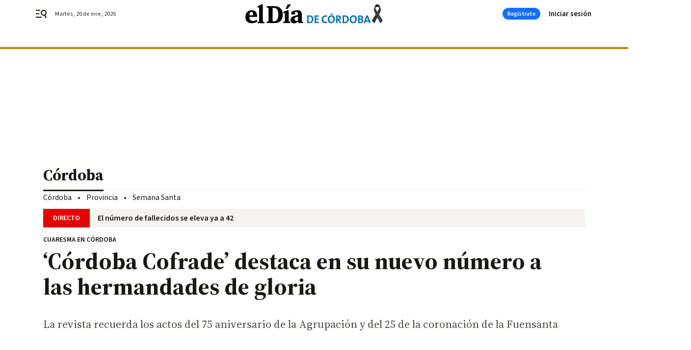

--- FILE ---
content_type: text/html; charset=UTF-8
request_url: https://www.eldiadecordoba.es/cordoba/Cordoba-Cofrade-destaca-numero-hermandades_0_1338766679.html
body_size: 38111
content:



<!doctype html>
<html lang="es">
<head>
    <!-- bbnx generated at 2026-01-20T19:27:22+01:00 -->
    <meta charset="UTF-8">
    <meta name="viewport" content="width=device-width, initial-scale=1.0">
    <meta http-equiv="X-UA-Compatible" content="ie=edge">
    <meta name="generator" content="BBT bCube NX">

    <link rel="preconnect" href="https://fonts.googleapis.com">
<link rel="preconnect" href="https://fonts.gstatic.com" crossorigin>
<link href="https://fonts.googleapis.com/css2?family=Source+Sans+3:ital,wght@0,200..900;1,200..900&family=Source+Serif+4:ital,opsz,wght@0,8..60,200..900;1,8..60,200..900&display=swap" rel="stylesheet">

    <link rel="preload" href="/eldiadecordoba/vendor.h-467072e1c9758d66264a.js" as="script">
    <link rel="preload" href="/eldiadecordoba/app.h-bc9fc5c50f2e84ba92a8.js" as="script">
    <link rel="preload" href="/eldiadecordoba/app.h-b62fdd5b2c26ae351189.css" as="style">

    <title>‘Córdoba Cofrade’ destaca en su nuevo número a las hermandades de gloria</title>
    <meta name="description" content="La revista recuerda los actos del 75 aniversario de la Agrupación y del 25 de la coronación de la Fuensanta">            <link rel="canonical" href="https://www.eldiadecordoba.es/cordoba/Cordoba-Cofrade-destaca-numero-hermandades_0_1338766679.html">    
            
            <meta property="article:modified_time" content="2019-03-23T06:00:00+01:00">                    <meta property="article:published_time" content="2019-03-23T06:00:00+01:00">                    <meta property="article:section" content="Córdoba">                    <meta name="author" content="F.J. Cantador">                    <meta http-equiv="Content-Type" content="text/html; charset=UTF-8">                    <meta name="generator" content="BBT bCube NX">                    <meta name="keywords" content="Cordoba, Cofrade, destaca, numero, hermandades">                    <meta property="og:description" content="La revista recuerda los actos del 75 aniversario de la Agrupación y del 25 de la coronación de la Fuensanta">                    <meta property="og:image" content="https://static.grupojoly.com/clip/e94bfd05-5be7-43db-b52c-22f177ca49c3_facebook-aspect-ratio_default_0.jpg">                    <meta property="og:image:height" content="628">                    <meta property="og:image:width" content="1200">                    <meta property="og:site_name" content="El Día de Córdoba">                    <meta property="og:title" content="‘Córdoba Cofrade’ destaca en su nuevo número a las hermandades de gloria">                    <meta property="og:type" content="article">                    <meta property="og:url" content="https://www.eldiadecordoba.es/cordoba/Cordoba-Cofrade-destaca-numero-hermandades_0_1338766679.html">                    <meta name="publisher" content="El Día de Córdoba">                    <meta http-equiv="refresh" content="500">                    <meta name="robots" content="index,follow,max-image-preview:large">                    <meta name="twitter:card" content="summary_large_image">                    <meta name="twitter:description" content="La revista recuerda los actos del 75 aniversario de la Agrupación y del 25 de la coronación de la Fuensanta">                    <meta name="twitter:image" content="https://static.grupojoly.com/clip/e94bfd05-5be7-43db-b52c-22f177ca49c3_twitter-aspect-ratio_default_0.jpg">                    <meta name="twitter:title" content="‘Córdoba Cofrade’ destaca en su nuevo número a las hermandades de gloria">                    <link rel="shortcut icon" href="https://static.grupojoly.com/clip/59643400-313c-4528-9991-73f216da790c_source-aspect-ratio_default_0.jpg" type="image/x-icon">                    <link rel="apple-touch-icon" href="https://static.grupojoly.com/joly/public/file/2024/0918/09/app-launcher-cordoba.png">                    <link href="https://www.eldiadecordoba.es/cordoba/Cordoba-Cofrade-destaca-numero-hermandades_0_1338766679.amp.html" rel="amphtml">                    <meta property="mrf:canonical" content="https://www.eldiadecordoba.es/cordoba/Cordoba-Cofrade-destaca-numero-hermandades_0_1338766679.html">                    <meta property="mrf:authors" content="Francisco Javier Cantador">                    <meta property="mrf:sections" content="Córdoba">                    <meta property="mrf:tags" content="noticia_id:6907220">                    <meta property="mrf:tags" content="fechapublicacion:20190323">                    <meta property="mrf:tags" content="lastmodify:fjcantador">                    <meta property="mrf:tags" content="layout:noticias">                    <meta property="mrf:tags" content="accesstype:abierto">                    <meta property="mrf:tags" content="keywords:Cordoba;Cofrade;destaca;numero;hermandades">                    <meta property="mrf:tags" content="categoria:Córdoba">                    <meta property="mrf:tags" content="subcategoria:sinct">            
    
    <link rel="preconnect" href="https://static.grupojoly.com">
                                    <script type="application/ld+json">{"@context":"https:\/\/schema.org","@graph":[{"@context":"https:\/\/schema.org","@type":"NewsMediaOrganization","name":"El D\u00eda de C\u00f3rdoba","url":"https:\/\/www.eldiadecordoba.es","logo":{"@type":"ImageObject","url":"https:\/\/static.grupojoly.com\/joly\/public\/file\/2026\/0120\/18\/eldiadecordoba-ribbon.svg"},"sameAs":["https:\/\/www.facebook.com\/eldiacordoba\/","https:\/\/twitter.com\/eldiacordoba","https:\/\/www.instagram.com\/eldiadecordoba","https:\/\/t.me\/eldiadecordoba_es","https:\/\/www.youtube.com\/channel\/UCQq1XTG0Po6EYw9oxIklu_w"],"foundingDate":"2000-11-19T00:00:00+01:00","@id":"https:\/\/www.eldiadecordoba.es#organization"},{"@context":"https:\/\/schema.org","@type":"BreadcrumbList","name":"\u2018C\u00f3rdoba Cofrade\u2019 destaca en su nuevo n\u00famero a las hermandades de gloria","itemListElement":[{"@type":"ListItem","position":1,"item":{"@type":"CollectionPage","url":"https:\/\/www.eldiadecordoba.es","name":"El D\u00eda de C\u00f3rdoba","@id":"https:\/\/www.eldiadecordoba.es"}},{"@type":"ListItem","position":2,"item":{"@type":"CollectionPage","url":"https:\/\/www.eldiadecordoba.es\/cordoba\/","name":"C\u00f3rdoba","@id":"https:\/\/www.eldiadecordoba.es\/cordoba\/"}},{"@type":"ListItem","position":3,"item":{"@type":"WebPage","url":"https:\/\/www.eldiadecordoba.es\/cordoba\/Cordoba-Cofrade-destaca-numero-hermandades_0_1338766679.html","name":"\u2018C\u00f3rdoba Cofrade\u2019 destaca en su nuevo n\u00famero a las hermandades de gloria","@id":"https:\/\/www.eldiadecordoba.es\/cordoba\/Cordoba-Cofrade-destaca-numero-hermandades_0_1338766679.html"}}],"@id":"https:\/\/www.eldiadecordoba.es\/cordoba\/Cordoba-Cofrade-destaca-numero-hermandades_0_1338766679.html#breadcrumb"},{"@context":"https:\/\/schema.org","@type":"NewsArticle","headline":"\u2018C\u00f3rdoba Cofrade\u2019 destaca en su nuevo n\u00famero a las hermandades de gloria","url":"https:\/\/www.eldiadecordoba.es:443\/cordoba\/Cordoba-Cofrade-destaca-numero-hermandades_0_1338766679.html","image":[{"@type":"ImageObject","url":"https:\/\/static.grupojoly.com\/clip\/e94bfd05-5be7-43db-b52c-22f177ca49c3_source-aspect-ratio_1600w_0.jpg","width":1600,"height":1068,"name":"Un momento de la presentaci\u00f3n del n\u00famero 148 de \u2018C\u00f3rdoba Cofrade\u2019.","author":{"@type":"Person","name":"Juan Ayala"}}],"datePublished":"2019-03-23T06:00:00+01:00","dateModified":"2019-03-23T06:00:00+01:00","publisher":{"@id":"https:\/\/www.eldiadecordoba.es#organization"},"author":[{"@type":"Person","name":"F.J. Cantador","description":"Licenciado en Periodismo por la Universidad Complutense de Madrid, es redactor fundacional de El D\u00eda de C\u00f3rdoba, especializado en pol\u00edtica municipal y en temas locales de toda \u00edndole. Tambi\u00e9n est\u00e1 especializado en cr\u00edtica musical. Ha trabajado anteriormente en distintos medios de comunicaci\u00f3n cordobeses tanto escritos como radiof\u00f3nicos.","url":"https:\/\/www.eldiadecordoba.es\/f-j-_cantador\/","image":"https:\/\/static.grupojoly.com\/joly\/public\/file\/2024\/0609\/06\/francisco-javier-cantador.png"}],"mainEntityOfPage":"https:\/\/www.eldiadecordoba.es\/cordoba\/Cordoba-Cofrade-destaca-numero-hermandades_0_1338766679.html","isAccessibleForFree":true,"articleSection":["C\u00f3rdoba"],"articleBody":"La Agrupaci\u00f3n de Hermandades y Cofrad\u00edas de C\u00f3rdoba ha presentado el n\u00famero 148 de la revista C\u00f3rdoba Cofrade, cuya portada est\u00e1 dedicada a El Esparraguero, del que el pasado a\u00f1o se cumpli\u00f3 el 400 aniversario de su llegada a C\u00f3rdoba. C\u00f3rdoba Cofrade 148 a\u00fana en su interior los art\u00edculos e ilustraciones dedicados a las hermandades de penitencia y de gloria. Los textos est\u00e1n ilustrados con impresionantes fotograf\u00edas, la mayor\u00eda de ellas de miembros de Fot\u00f3grafos Cofrades Cordobeses (Fococor). \u201cQuisi\u00e9ramos llamar la atenci\u00f3n sobre el programa de actos que ha configurado la Agrupaci\u00f3n de Cofrad\u00edas para conmemorar su LXXV aniversario fundacional y el XXV de la coronaci\u00f3n de la Virgen de la Fuensanta. Entre los que cabe rese\u00f1ar las exposiciones y publicaciones, adem\u00e1s de la procesi\u00f3n extraordinaria y exaltaci\u00f3n a la patrona de las cofrad\u00edas\u201d, a\u00f1aden desde el n\u00famero editado por la Agrupaci\u00f3n de Hermandades y Cofrad\u00edas de C\u00f3rdoba y dirigido por Rafael C. Rold\u00e1n S\u00e1nchez. Este \u00faltimo n\u00famero de C\u00f3rdoba Cofrade se abre con De aniversarios, efem\u00e9rides y...un recorrido de Antonio Miguel Capdevila G\u00f3mez por las repercusiones que tienen los actos conmemorativos de efem\u00e9rides en las hermandades. Antonio Capdevila ofrece su visi\u00f3n de lo que queda tras un 2018 repleto de aniversarios. A este art\u00edculo le sigue otro firmado por Antonio Varo Pineda, Los Santos M\u00e1rtires de C\u00f3rdoba y el Concilio Provincial de Toledo (1582-1583), que es el resumen de un trabajo de investigaci\u00f3n que ha llevado a la adquisici\u00f3n por parte de la Hermandad de la Misericordia de un manuscrito fechado en 1762 en el que se daba car\u00e1cter oficial al culto a las reliquias de la parroquia de San Pedro. El siguiente art\u00edculo, firmado por Francisco Mellado, se adentra en La Semana Santa en el archivo fotogr\u00e1fico de la Diputaci\u00f3n de C\u00f3rdoba, en el que se destaca que la edici\u00f3n del Cat\u00e1logo Art\u00edstico y Monumental de la Provincia de C\u00f3rdoba necesit\u00f3 que se realizaran numerosas fotograf\u00edas, entre ellas las dedicadas a im\u00e1genes devocionales, fotograf\u00edas que se rescatan del archivo de la Diputaci\u00f3n. Despu\u00e9s, en \u00a1Viva las Hermandades de Gloria!, Bernab\u00e9 Jim\u00e9nez se pregunta por el futuro de las cofrad\u00edas; por la juventud cofrade y por la gesti\u00f3n en las hermandades. Mientras que Mar\u00eda Jos\u00e9 Escribano Nieto firma Carteler\u00eda de la Semana Santa Cordobesa. \u00bfPintura o fotograf\u00eda?, en el que destaca que \u201cla carteler\u00eda cofrade es una forma de conocer la historia de nuestra Semana Santa y las tendencias art\u00edsticas del momento. La alternancia entre fotograf\u00eda y pintura tambi\u00e9n da buena muestra de los gustos de cada momento\u201d. En el siguiente art\u00edculo, Mar\u00eda Regina Coeli, Gregorio del Rey Alamillo habla de los requisitos para coronar a una imagen, su liturgia, los or\u00edgenes de este rito y los tipos de coronaci\u00f3n. \u201cUn trabajo que cobra actualidad dado el creciente n\u00famero de coronaciones que \u00faltimamente se celebran en nuestra geograf\u00eda\u201d, defiende. Tambi\u00e9n hay un espacio reservado para el XXXIX Concurso de Fotograf\u00eda de Semana Santa de C\u00f3rdoba, tras el que Eloy Moreno firma Una devoci\u00f3n a cientos de kil\u00f3metros, art\u00edculo en el que detalla que \u201cla Virgen de la Cabeza y la Virgen del Roc\u00edo se encuentran en santuarios alejados de nuestra capital. Aun as\u00ed, la devoci\u00f3n se extiende a lo largo y ancho de la geograf\u00eda cofrade\u201d. Fernando Rodr\u00edguez Trenas habla de El cartel de C\u00f3rdoba Cofrade y el pintor malague\u00f1o Ra\u00fal Berzosa explica la elaboraci\u00f3n del cartel de la Semana Santa de 2019 y sus elementos iconogr\u00e1ficos. Hay entrevistas al presidente de la Agrupaci\u00f3n de Hermandades y Cofrad\u00edas, Francisco G\u00f3mez Sanmiguel; a Eloy Moreno, como pregonero de glorias 2019; a Luis Miranda, por su libro Historia de la Semana Santa de C\u00f3rdoba; a Miguel \u00c1ngel Lopera, por ser el pregonero de la juventud 2019; y a los tres pregoneros de la Semana Santa 2019 Antonio Capdevilla, \u00c1ngel Varo y Miguel \u00c1ngel Abajo; adem\u00e1s de al cofrade ejemplar Ricardo Ruiz Baena. Contiene asimismo la exaltaci\u00f3n a San \u00c1lvaro de C\u00f3rdoba de Rafael Fern\u00e1ndez Criado; el art\u00edculo Las hermandades de gloria m\u00e1s all\u00e1 de los hechos sociales, de Antonio Navarro Calero; 50 a\u00f1os del costal, de Rafael Mu\u00f1oz Cruz; La C\u00f3rdoba inalterada de las iglesias fernandinas, de Luis Miranda; y Un sue\u00f1o a punto de cumplirse, de Francisco Rom\u00e1n \u2013el del nuevo palio de Mar\u00eda Sant\u00edsima de la Esperanza del Valle\u2013. A un repaso a La Expiraci\u00f3n, composici\u00f3n musical de Pablo Mart\u00ednez Recio, le siguen los art\u00edculos Pensar la Fe, de Emilio Calvo de Mora Villar; Simbolismo del h\u00e1bito nazareno, de Joaqu\u00edn de Velasco Porras; y La representaci\u00f3n iconogr\u00e1fica de Jes\u00fas camino del Calvario, de Pedro Jos\u00e9 S\u00e1nchez Reyes. Mar\u00eda Nazarena en las procesiones de Jes\u00fas del Calvario. 1919-1939, de Ferm\u00edn P\u00e9rez Mart\u00ednez; Y cofrade!, de Jos\u00e9 Luis Romero Gonz\u00e1lez; La aportaci\u00f3n del compositor Balius al patrimonio musical de la Hermandad del Arc\u00e1ngel San Rafael, de Juli\u00e1n Hurtado de Molina Delgado; y Esta Semana Santa del Tercer Milenio, de Fray Ricardo de C\u00f3rdoba, cierran el n\u00famero 148.","wordCount":931,"name":"\u2018C\u00f3rdoba Cofrade\u2019 destaca en su nuevo n\u00famero a las hermandades de gloria","description":"La revista recuerda los actos del 75 aniversario de la Agrupaci\u00f3n y del 25 de la coronaci\u00f3n de la Fuensanta","keywords":[]}]}</script>
                <!-- New cookie policies (Marfeel) -->
<script type="text/javascript">
    if (!window.didomiConfig) {
        window.didomiConfig = {};
    }
    if (!window.didomiConfig.notice) {
        window.didomiConfig.notice = {};
    }
    if (!window.didomiConfig.app) {
        window.didomiConfig.app = {};
    }

    // time in seconds pay to reject should be valid. In this example, one day in seconds is 86400.
    window.didomiConfig.app.deniedConsentDuration = 86400;
    window.didomiConfig.notice.enable = false;
</script>
<!-- End New cookie policies (Marfeel) -->

<!-- Didomi CMP -->
<script async type="text/javascript">window.gdprAppliesGlobally=true;(function(){function a(e){if(!window.frames[e]){if(document.body&&document.body.firstChild){var t=document.body;var n=document.createElement("iframe");n.style.display="none";n.name=e;n.title=e;t.insertBefore(n,t.firstChild)}
    else{setTimeout(function(){a(e)},5)}}}function e(n,r,o,c,s){function e(e,t,n,a){if(typeof n!=="function"){return}if(!window[r]){window[r]=[]}var i=false;if(s){i=s(e,t,n)}if(!i){window[r].push({command:e,parameter:t,callback:n,version:a})}}e.stub=true;function t(a){if(!window[n]||window[n].stub!==true){return}if(!a.data){return}
        var i=typeof a.data==="string";var e;try{e=i?JSON.parse(a.data):a.data}catch(t){return}if(e[o]){var r=e[o];window[n](r.command,r.parameter,function(e,t){var n={};n[c]={returnValue:e,success:t,callId:r.callId};a.source.postMessage(i?JSON.stringify(n):n,"*")},r.version)}}
        if(typeof window[n]!=="function"){window[n]=e;if(window.addEventListener){window.addEventListener("message",t,false)}else{window.attachEvent("onmessage",t)}}}e("__tcfapi","__tcfapiBuffer","__tcfapiCall","__tcfapiReturn");a("__tcfapiLocator");(function(e){
        var t=document.createElement("script");t.id="spcloader";t.type="text/javascript";t.async=true;t.src="https://sdk.privacy-center.org/"+e+"/loader.js?target="+document.location.hostname;t.charset="utf-8";var n=document.getElementsByTagName("script")[0];n.parentNode.insertBefore(t,n)})("6e7011c3-735d-4a5c-b4d8-c8b97a71fd01")})();</script>
<!-- End Didomi CMP -->
                                    <script>
    window.adMap = {"networkCode":"","adUnitPath":"","segmentation":{"site":"","domain":"https:\/\/www.eldiadecordoba.es","id":"6907220","type":"content","subtype":"noticias","language":"es","category":["C\u00f3rdoba"],"tags":[],"authors":["F.J. Cantador"],"geocont":""},"bannerTop":null,"bannerUnderHeader":{"type":"html","id":1000028,"slotType":"BANNER","minimumReservedHeightMobile":115,"minimumReservedHeightDesktop":265,"name":"Top, Int, Skin RC","active":true,"code":"<div id=\"top\" class=\"henneoHB\"><\/div>\n<div id=\"int\" class=\"henneoHB\"><\/div>\n<div id=\"skin\" class=\"henneoHB\"><\/div>"},"bannerFooter":null,"afterContent":null,"skyLeft":{"type":"html","id":1000027,"slotType":"SKY","minimumReservedHeightMobile":null,"minimumReservedHeightDesktop":600,"name":"Skyizda RC","active":true,"code":"<div id=\"skyizda\" class=\"henneoHB\"><\/div>"},"skyRight":{"type":"html","id":1000026,"slotType":"SKY","minimumReservedHeightMobile":null,"minimumReservedHeightDesktop":600,"name":"Skydcha RC","active":true,"code":"<div id=\"skydcha\" class=\"henneoHB\"><\/div>"},"outOfPage":null,"list":[{"index":3,"position":{"type":"html","id":1000052,"slotType":"RECTANGLE","minimumReservedHeightMobile":250,"minimumReservedHeightDesktop":450,"name":"Intext Contenidos Noticias EDC","active":true,"code":"<div class=\"adv-intext\">\n <script>function a(r){try{for(;r.parent&&r!==r.parent;)r=r.parent;return r}catch(r){return null}}var n=a(window);if(n&&n.document&&n.document.body){var s=document.createElement(\"script\");s.setAttribute(\"data-gdpr-applies\", \"${gdpr}\");s.setAttribute(\"data-consent-string\", \"${gdpr_consent}\");s.src=\"https:\/\/static.sunmedia.tv\/integrations\/1e6e609f-d346-4dae-8cb1-91a2ac12c20d\/1e6e609f-d346-4dae-8cb1-91a2ac12c20d.js\",s.async=!0,n.document.body.appendChild(s)}<\/script>\n<\/div>"}}],"vastUrl":"https:\/\/vast.sunmedia.tv\/df40fa1e-ea46-48aa-9f19-57533868f398?rnd=__timestamp__&gdpr=${gdpr}&gdpr_consent=${gdpr_consent}&referrerurl=__page-url__&rw=__player-width__&rh=__player-height__&cp.schain=${supply_chain}&t=${VALUE}","adMapName":"Admap Contenidos con columna derecha Desktop EDC","underRecirculationBannerLeft":null,"underRecirculationBannerRight":null} || [];
    window.adMapMobile = {"networkCode":"","adUnitPath":"","segmentation":{"site":"","domain":"https:\/\/www.eldiadecordoba.es","id":"6907220","type":"content","subtype":"noticias","language":"es","category":["C\u00f3rdoba"],"tags":[],"authors":["F.J. Cantador"],"geocont":""},"bannerTop":{"type":"html","id":1000024,"slotType":"BANNER","minimumReservedHeightMobile":115,"minimumReservedHeightDesktop":265,"name":"Top, Int RC","active":true,"code":"<div id=\"top\" class=\"henneoHB\"><\/div>\n<div id=\"int\" class=\"henneoHB\"><\/div>"},"bannerUnderHeader":null,"bannerFooter":null,"afterContent":null,"skyLeft":null,"skyRight":null,"outOfPage":null,"list":[{"index":3,"position":{"type":"html","id":1000013,"slotType":"RECTANGLE","minimumReservedHeightMobile":600,"minimumReservedHeightDesktop":600,"name":"Right1 RC","active":true,"code":"<div class=\"henneoHB henneoHB-right\" ><\/div>"}},{"index":5,"position":{"type":"html","id":1000052,"slotType":"RECTANGLE","minimumReservedHeightMobile":250,"minimumReservedHeightDesktop":450,"name":"Intext Contenidos Noticias EDC","active":true,"code":"<div class=\"adv-intext\">\n <script>function a(r){try{for(;r.parent&&r!==r.parent;)r=r.parent;return r}catch(r){return null}}var n=a(window);if(n&&n.document&&n.document.body){var s=document.createElement(\"script\");s.setAttribute(\"data-gdpr-applies\", \"${gdpr}\");s.setAttribute(\"data-consent-string\", \"${gdpr_consent}\");s.src=\"https:\/\/static.sunmedia.tv\/integrations\/1e6e609f-d346-4dae-8cb1-91a2ac12c20d\/1e6e609f-d346-4dae-8cb1-91a2ac12c20d.js\",s.async=!0,n.document.body.appendChild(s)}<\/script>\n<\/div>"}},{"index":9,"position":{"type":"html","id":1000014,"slotType":"RECTANGLE","minimumReservedHeightMobile":600,"minimumReservedHeightDesktop":600,"name":"Right2 RC","active":true,"code":"<div class=\"henneoHB henneoHB-right\" ><\/div>"}},{"index":13,"position":{"type":"html","id":1000015,"slotType":"RECTANGLE","minimumReservedHeightMobile":600,"minimumReservedHeightDesktop":600,"name":"Right3 RC","active":true,"code":"<div class=\"henneoHB henneoHB-right\" ><\/div>"}},{"index":17,"position":{"type":"html","id":1000016,"slotType":"RECTANGLE","minimumReservedHeightMobile":600,"minimumReservedHeightDesktop":600,"name":"Right4 RC","active":true,"code":"<div class=\"henneoHB henneoHB-right\" ><\/div>"}}],"vastUrl":"https:\/\/vast.sunmedia.tv\/df40fa1e-ea46-48aa-9f19-57533868f398?rnd=__timestamp__&gdpr=${gdpr}&gdpr_consent=${gdpr_consent}&referrerurl=__page-url__&rw=__player-width__&rh=__player-height__&cp.schain=${supply_chain}&t=${VALUE}","adMapName":"Admap Contenidos Mobile EDC","underRecirculationBannerLeft":null,"underRecirculationBannerRight":null} || [];
</script>
                        
            <!-- Tag per site - Google Analytics -->

    
    <!-- Google Analytics -->
    <script>
        window.dataLayer = window.dataLayer || [];
        window.dataLayer.push({
                        'site': 'edc',                        'categoria': 'Córdoba',                        'subcategoria': '',                        'secundarias': '',                        'section': 'Córdoba',                        'platform': 'Desktop',                        'layout': 'noticias',                        'createdby': 'fjcantador',                        'titular': '‘Córdoba-Cofrade’-destaca-en-su-nuevo-número-a-las-hermandades-de-gloria',                        'fechapublicacion': '20190323',                        'lastmodify': 'fjcantador',                        'keywords': 'Cordoba,Cofrade,destaca,numero,hermandades',                        'noticia_id': '6907220',                        'seotag': '',                        'title': '‘Córdoba Cofrade’ destaca en su nuevo número a las hermandades de gloria',                        'firma': 'F.J. Cantador',                        'media_id': '407',                        'author': 'Francisco Javier Cantador',                        'user': 'fjcantador',                        'image': 'https://static.grupojoly.com/clip/e94bfd05-5be7-43db-b52c-22f177ca49c3_16-9-aspect-ratio_25p_0.jpg',                        'canonical': 'https://www.eldiadecordoba.es/cordoba/Cordoba-Cofrade-destaca-numero-hermandades_0_1338766679.html',                        'template': 'normal',                        'op_column': '',                        'fechadeactualizacion': '2019-03-23 19:35:38',                        'accesstype': 'abierto',                        'mediatype': '',                        'user_logged': '0',                        'user_id': '',                        'ga_id': '',                        'su': '',                        'kid': ''                    });
    </script>
    <script>
    function updateDataLayerPlatform() {
        const isMobile = detectMob();
        if (isMobile) {
            window.dataLayer.push({ 'platform': 'Mobile' });
        }
    }

    function detectMob() {
        const toMatch = [
            /Android/i,
            /webOS/i,
            /iPhone/i,
            /iPad/i,
            /iPod/i,
            /BlackBerry/i,
            /Windows Phone/i
        ];

        return toMatch.some((toMatchItem) => {
            return navigator.userAgent.match(toMatchItem);
        });
    }

    updateDataLayerPlatform();
    </script>

    <!-- Google Tag Manager -->
    <script>
    window.jolTagManagerId = "GTM-TL84P7";
    (function (w, d, s, l, i) {
        w[l] = w[l] || [];
        w[l].push({ 'gtm.start': new Date().getTime(), event: 'gtm.js' });
        const f = d.getElementsByTagName(s)[0],
            j = d.createElement(s),
            dl = l != 'dataLayer' ? '&l=' + l : '';
        j.src = 'https://www.googletagmanager.com/gtm.js?id=' + i + dl;
        j.async = 'true';
        f.parentNode.insertBefore(j, f);
    })(window, document, 'script', 'dataLayer', 'GTM-TL84P7');
    </script>
    <!-- End Google Tag Manager -->

<!-- Google Tag Manager (Alayans -> Addoor) - https://mgr.bitban.com/issues/129004 -->
<script>(function(w,d,s,l,i){w[l]=w[l]||[]; w[l].push({'gtm.start':new Date().getTime(), event:'gtm.js'});var f=d.getElementsByTagName(s)[0],j=d.createElement(s), dl=l!='dataLayer'?'&l='+l:'';j.async=true;j.src='https://www.googletagmanager.com/gtm.js?id='+i+dl;f.parentNode.insertBefore(j,f);
    })(window,document, 'script', 'dataLayer', 'GTM-P3BNRJ4L'); </script>
<!-- End Google Tag Manager -->
    
                        <style>
        #related-6907220 {
            display: none;
        }
    </style>
    <link rel="preload" href="/eldiadecordoba/brick/hot-topics-joly-default-brick.h-8762d46ccd6151052390.css" as="style"><link rel="preload" href="/eldiadecordoba/brick/header-joly-default-brick.h-5b07eb9a151eacc2fbb9.css" as="style"><link rel="preload" href="/eldiadecordoba/brick/footer-joly-default-brick.h-744b45ddbf3c7553f4a1.css" as="style"><link rel='stylesheet' href='/eldiadecordoba/brick/hot-topics-joly-default-brick.h-8762d46ccd6151052390.css'><link rel='stylesheet' href='/eldiadecordoba/brick/header-joly-default-brick.h-5b07eb9a151eacc2fbb9.css'><link rel='stylesheet' href='/eldiadecordoba/brick/footer-joly-default-brick.h-744b45ddbf3c7553f4a1.css'>

    <link rel="stylesheet" href="/eldiadecordoba/app.h-b62fdd5b2c26ae351189.css">

                
                                
                    <!-- Seedtag Config -->
<script defer>
!function(){window.hb_now=Date.now();var e=document.getElementsByTagName("script")[0],t="https://hb.20m.es/stable/config/grupojoly.com/desktop-mobile.min.js";
window.location.search.match(/hb_test=true/)&&(t=t.replace("/stable/","/test/"));var n=document.createElement("script");n.async=!0,n.src=t,e.parentNode.insertBefore(n,e)}();
</script>
<!-- Indigitall -->
<script defer type="text/javascript" src="/static/indigitall/sdk.min.js"></script>
<script defer type="text/javascript" src="/static/indigitall/worker.min.js"></script>
<!-- GFK -->

    
    <script defer type="text/javascript">
        var gfkS2sConf = {
            media: "EldiadecordobaWeb",
            url: "//es-config.sensic.net/s2s-web.js",
            type:     "WEB",
            logLevel: "none"
        };

        (function (w, d, c, s, id, v) {
            if (d.getElementById(id)) {
                return;
            }

            w.gfkS2sConf = c;
            w[id] = {};
            w[id].agents = [];
            var api = ["playStreamLive", "playStreamOnDemand", "stop", "skip", "screen", "volume", "impression"];
            w.gfks = (function () {
                function f(sA, e, cb) {
                    return function () {
                        sA.p = cb();
                        sA.queue.push({f: e, a: arguments});
                    };
                }
                function s(c, pId, cb) {
                    var sA = {queue: [], config: c, cb: cb, pId: pId};
                    for (var i = 0; i < api.length; i++) {
                        var e = api[i];
                        sA[e] = f(sA, e, cb);
                    }
                    return sA;
                }
                return s;
            }());
            w[id].getAgent = function (cb, pId) {
                var a = {
                    a: new w.gfks(c, pId || "", cb || function () {
                        return 0;
                    })
                };
                function g(a, e) {
                    return function () {
                        return a.a[e].apply(a.a, arguments);
                    }
                }
                for (var i = 0; i < api.length; i++) {
                    var e = api[i];
                    a[e] = g(a, e);
                }
                w[id].agents.push(a);
                return a;
            };

            var lJS = function (eId, url) {
                var tag = d.createElement(s);
                var el = d.getElementsByTagName(s)[0];
                tag.id = eId;
                tag.async = true;
                tag.type = 'text/javascript';
                tag.src = url;
                el.parentNode.insertBefore(tag, el);
            };

            if (c.hasOwnProperty(v)) {lJS(id + v, c[v]);}
            lJS(id, c.url);
        })(window, document, gfkS2sConf, 'script', 'gfkS2s', 'visUrl');
    </script>
    <script defer type="text/javascript">
        var agent = gfkS2s.getAgent();
        let c1 = window.location.hostname.replace("www.", "");
        let c2 = "homepage";
        if (window.location.pathname.length > 1) {
            c2 = window.location.pathname;
            if (window.location.pathname.lastIndexOf("/") > 0) {
                c2 = window.location.pathname.substring(1, window.location.pathname.lastIndexOf("/"));
            }
        }
        var customParams = {
            c1: c1,
            c2: c2
        }

        agent.impression("default", customParams);
    </script>
<!-- Marfeel head-->
<script defer type="text/javascript">
    function e(e){var t=!(arguments.length>1&&void 0!==arguments[1])||arguments[1],c=document.createElement("script");c.src=e,t?c.type="module":(c.async=!0,c.type="text/javascript",c.setAttribute("nomodule",""));var n=document.getElementsByTagName("script")[0];n.parentNode.insertBefore(c,n)}function t(t,c,n){var a,o,r;null!==(a=t.marfeel)&&void 0!==a||(t.marfeel={}),null!==(o=(r=t.marfeel).cmd)&&void 0!==o||(r.cmd=[]),t.marfeel.config=n,t.marfeel.config.accountId=c;var i="https://sdk.mrf.io/statics";e("".concat(i,"/marfeel-sdk.js?id=").concat(c),!0),e("".concat(i,"/marfeel-sdk.es5.js?id=").concat(c),!1)}!function(e,c){var n=arguments.length>2&&void 0!==arguments[2]?arguments[2]:{};t(e,c,n)}(window,3358,{} /*config*/);
</script>

<!-- Interstitial Adgage -->
    <script defer src="https://cdn.adkaora.space/grupojoly/generic/prod/adk-init.js" data-version="v3" type="text/javascript"></script>
<!-- Besocy head -->
<script>
(function(d,s,id,h,t){
    var js,r,djs = d.getElementsByTagName(s)[0];
    if (d.getElementById(id)) {return;}
    js = d.createElement('script');js.id =id;js.async=1;
    js.h=h;js.t=t;
    r=encodeURI(btoa(d.referrer));
    js.src="//"+h+"/pixel/js/"+t+"/"+r;
    djs.parentNode.insertBefore(js, djs);
}(document, 'script', 'dogtrack-pixel','joly.spxl.socy.es', 'JOLYOzD0eCrpfv'));
</script>
<!-- Besocy head -->

<!-- Permutive -->


        
<script defer type="text/javascript" src="https://cdns.gigya.com/js/gigya.js?apiKey=3_rMgP-S3MGkPvUMn9DHQOcVfd_omAmITvRO1Px2v3gqpiSA1b3X6L-iVnMRROPVxt">
    {
        'lang': 'es',
        'sessionExpiration': 2592000,
    }
</script>
        
    <style>@media all and (max-width: 768px) {#id-bannerTop { min-height: 115px; }} </style>
<style>@media all and (min-width: 769px) {#id-bannerUnderHeader { min-height: 265px; }} </style>
<style>@media all and (min-width: 1100px) {#id-1000052-advertising--desktop { min-height: 486px; }} </style>
<style>@media all and (max-width: 1099px) {#id-1000013-advertising--mobile { min-height: 636px; }} </style>
<style>@media all and (max-width: 1099px) {#id-1000052-advertising--mobile { min-height: 286px; }} </style>
<style>@media all and (max-width: 1099px) {#id-1000014-advertising--mobile { min-height: 636px; }} </style>
</head>


<body class="web-mode eldiadecordoba  sky-grid sky-grid-content">

  
      <!-- Global site tag (gtag.js) - Google Analytics -->

    <!-- Google Tag Manager (noscript) -->
    <noscript><iframe src="https://www.googletagmanager.com/ns.html?id=GTM-TL84P7"
                      height="0" width="0" style="display:none;visibility:hidden"></iframe></noscript>
    <!-- End Google Tag Manager (noscript) -->
  
        
            <!-- Begin comScore Tag -->
        <script>
            var _comscore = _comscore || [];
            _comscore.push({ c1: "2", c2: "14621244" });
            (function() {
                var s = document.createElement("script"), el = document.getElementsByTagName("script")[0]; s.async = true;
                s.src = "https://sb.scorecardresearch.com/cs/14621244/beacon.js";
                el.parentNode.insertBefore(s, el);
            })();
        </script>
        <noscript>
            <img src="https://sb.scorecardresearch.com/p?c1=2&c2=14621244&cv=3.6&cj=1" alt="comScore">
        </noscript>
        <!-- End comScore Tag -->
    
  
  
<div id="app">
    <page-variables :content-id="6907220"                    :running-in-showroom="false"
                    :site-url="&quot;https:\/\/www.eldiadecordoba.es&quot;"
                    :site="{&quot;id&quot;:16,&quot;name&quot;:&quot;El D\u00eda de C\u00f3rdoba&quot;,&quot;alias&quot;:&quot;eldiadecordoba&quot;,&quot;url&quot;:&quot;https:\/\/www.eldiadecordoba.es&quot;,&quot;staticUrl&quot;:null,&quot;scheme&quot;:&quot;https&quot;,&quot;mediaId&quot;:6}"
                    :preview="false"
                    :feature-flags="{&quot;CmsAuditLog.enabled&quot;:true,&quot;ManualContentIdInBoardsAndComposition.enabled&quot;:true,&quot;ShowLanguageToolFAB.Enabled&quot;:true}"></page-variables>
                                            <nx-paywall-manager :content-id="6907220"></nx-paywall-manager>
            <nx-paywall-version-testing></nx-paywall-version-testing>
            
            
                        <aside id="id-bannerTop" data-ad-type="bannerTop">
                <nx-advertising-position type="bannerTop"></nx-advertising-position>
            </aside>
            
            
            
        
            <div class="top_container">
                        <nav aria-label="Saltar al contenido">
                <a href="#content-body" tabindex="0" class="sr-only gl-accessibility">Ir al contenido</a>
            </nav>
            
                                            
                

            
                                            
                
<nx-header-joly-default inline-template>
    <header class="bbnx-header eldiadecordoba  "
            :class="{
            'sticky': this.headerSticky,
            'stickeable': this.headerStickable,
            'open_menu': this.openMenu,
            'open_search': this.openSearch }">
        <div class="bbnx-header-wrapper">
            <button class="burger"
                    aria-expanded="false"
                    @click.stop="toggleMenu"
                    aria-label="header.menu.open">
                <span class="sr-only">header.menu.open</span>
                <svg width="24" height="24" viewBox="0 0 24 24" fill="none" xmlns="http://www.w3.org/2000/svg">
<path fill-rule="evenodd" clip-rule="evenodd" d="M10 4H1V6H10V4ZM13 18H1V20H13V18ZM1 11H8V13H1V11ZM22.6453 12.0163C23.7635 8.89772 22.15 5.46926 19.0388 4.35308C15.9275 3.23699 12.4933 4.85461 11.3627 7.96875C10.2322 11.0829 11.8322 14.5178 14.939 15.6462C16.1126 16.0666 17.3318 16.0999 18.4569 15.8118L20.8806 21L22.9881 20.0095L20.5604 14.812C21.4838 14.1292 22.2237 13.1761 22.6453 12.0163ZM13.3081 8.64794C14.061 6.60972 16.3173 5.56022 18.3531 6.30143C20.3991 7.05629 21.4422 9.32957 20.6794 11.3795L20.6208 11.5266C19.8047 13.463 17.6031 14.4318 15.6213 13.6973C13.5898 12.9445 12.5552 10.6862 13.3081 8.64794Z" fill="#1A1813"/>
</svg>

            </button>
            <span class="register-date register-date--xl A-100-500-500-N" v-text="dateTimeNow"></span>
                        <a href="/" class="logo expanded" title="Ir a El Día de Córdoba">
                                                            <img
                            srcset="
                                https://static.grupojoly.com/joly/public/file/2026/0120/18/eldiadecordoba-ribbon.svg 128w,
                                https://static.grupojoly.com/joly/public/file/2026/0120/18/eldiadecordoba-ribbon.svg 1135w"
                            sizes="
                                (max-width: 1135px) 128px,
                                100vw
                            "
                            width="182"
                            height="45"
                            src="https://static.grupojoly.com/joly/public/file/2026/0120/18/eldiadecordoba-ribbon.svg"
                            alt="eldiadecordoba ribbon"
                            title="eldiadecordoba ribbon" />
                                                    </a>
                            <ul class="navigation">
                                            <li class="navigation-item">
                                                            <a class="navigation-item-title A-200-700-500-C" title="Córdoba"
                                   href="https://www.eldiadecordoba.es/cordoba/"
                                                                      rel="noreferrer">
                                   Córdoba
                                                                   </a>
                                                                                </li>
                                            <li class="navigation-item">
                                                            <a class="navigation-item-title A-200-700-500-C" title="Provincia"
                                   href="https://www.eldiadecordoba.es/provincia/"
                                                                      rel="noreferrer">
                                   Provincia
                                                                   </a>
                                                                                </li>
                                            <li class="navigation-item">
                                                            <a class="navigation-item-title A-200-700-500-C" title="Vivir"
                                   href="https://www.eldiadecordoba.es/vivir-cordoba/"
                                                                      rel="noreferrer">
                                   Vivir
                                                                   </a>
                                                                                </li>
                                            <li class="navigation-item">
                                                            <a class="navigation-item-title A-200-700-500-C" title="Andalucía"
                                   href="https://www.eldiadecordoba.es/andalucia/"
                                                                      rel="noreferrer">
                                   Andalucía
                                                                          <span class="navigation-item-icon"><svg height="5" viewBox="0 0 10 5" width="10" xmlns="http://www.w3.org/2000/svg"><path d="m0 0 5 5 5-5z"/></svg>
</span>
                                                                   </a>
                                                                                        <ul class="navigation-item-children" aria-expanded="true">
                                                                            <li>
                                                                                            <a class="navigation-item-children-title A-200-300-500-N"
                                                   title="Almería"
                                                   href="https://www.diariodealmeria.es/almeria/"
                                                   target="_blank"                                                    rel="noreferrer">
                                                   Almería
                                                </a>
                                                                                    </li>
                                                                            <li>
                                                                                            <a class="navigation-item-children-title A-200-300-500-N"
                                                   title="Cádiz"
                                                   href="https://www.diariodecadiz.es/cadiz/"
                                                   target="_blank"                                                    rel="noreferrer">
                                                   Cádiz
                                                </a>
                                                                                    </li>
                                                                            <li>
                                                                                            <a class="navigation-item-children-title A-200-300-500-N"
                                                   title="Córdoba"
                                                   href="https://www.eldiadecordoba.es/cordoba/"
                                                                                                       rel="noreferrer">
                                                   Córdoba
                                                </a>
                                                                                    </li>
                                                                            <li>
                                                                                            <a class="navigation-item-children-title A-200-300-500-N"
                                                   title="Granada"
                                                   href="https://www.granadahoy.com/granada/"
                                                   target="_blank"                                                    rel="noreferrer">
                                                   Granada
                                                </a>
                                                                                    </li>
                                                                            <li>
                                                                                            <a class="navigation-item-children-title A-200-300-500-N"
                                                   title="Huelva"
                                                   href="https://www.huelvainformacion.es/huelva/"
                                                                                                       rel="noreferrer">
                                                   Huelva
                                                </a>
                                                                                    </li>
                                                                            <li>
                                                                                            <a class="navigation-item-children-title A-200-300-500-N"
                                                   title="Jaén"
                                                   href="https://www.jaenhoy.es/jaen/"
                                                   target="_blank"                                                    rel="noreferrer">
                                                   Jaén
                                                </a>
                                                                                    </li>
                                                                            <li>
                                                                                            <a class="navigation-item-children-title A-200-300-500-N"
                                                   title="Málaga"
                                                   href="https://www.malagahoy.es/malaga/"
                                                   target="_blank"                                                    rel="noreferrer">
                                                   Málaga
                                                </a>
                                                                                    </li>
                                                                            <li>
                                                                                            <a class="navigation-item-children-title A-200-300-500-N"
                                                   title="Sevilla"
                                                   href="https://www.diariodesevilla.es/sevilla/"
                                                   target="_blank"                                                    rel="noreferrer">
                                                   Sevilla
                                                </a>
                                                                                    </li>
                                                                    </ul>
                                                    </li>
                                            <li class="navigation-item">
                                                            <a class="navigation-item-title A-200-700-500-C" title="España"
                                   href="https://www.eldiadecordoba.es/espana/"
                                                                      rel="noreferrer">
                                   España
                                                                   </a>
                                                                                </li>
                                            <li class="navigation-item">
                                                            <a class="navigation-item-title A-200-700-500-C" title="Economía"
                                   href="https://www.eldiadecordoba.es/economia/"
                                                                      rel="noreferrer">
                                   Economía
                                                                   </a>
                                                                                </li>
                                            <li class="navigation-item">
                                                            <a class="navigation-item-title A-200-700-500-C" title="Sociedad"
                                   href="https://www.eldiadecordoba.es/sociedad/"
                                                                      rel="noreferrer">
                                   Sociedad
                                                                          <span class="navigation-item-icon"><svg height="5" viewBox="0 0 10 5" width="10" xmlns="http://www.w3.org/2000/svg"><path d="m0 0 5 5 5-5z"/></svg>
</span>
                                                                   </a>
                                                                                        <ul class="navigation-item-children" aria-expanded="true">
                                                                            <li>
                                                                                            <a class="navigation-item-children-title A-200-300-500-N"
                                                   title="Salud"
                                                   href="https://www.eldiadecordoba.es/salud/"
                                                                                                       rel="noreferrer">
                                                   Salud
                                                </a>
                                                                                    </li>
                                                                            <li>
                                                                                            <a class="navigation-item-children-title A-200-300-500-N"
                                                   title="Medio Ambiente"
                                                   href="https://www.eldiadecordoba.es/medio-ambiente/"
                                                                                                       rel="noreferrer">
                                                   Medio Ambiente
                                                </a>
                                                                                    </li>
                                                                            <li>
                                                                                            <a class="navigation-item-children-title A-200-300-500-N"
                                                   title="Motor"
                                                   href="https://www.eldiadecordoba.es/motor/"
                                                                                                       rel="noreferrer">
                                                   Motor
                                                </a>
                                                                                    </li>
                                                                            <li>
                                                                                            <a class="navigation-item-children-title A-200-300-500-N"
                                                   title="Tecnología y Ciencia"
                                                   href="https://www.eldiadecordoba.es/tecnologia/"
                                                                                                       rel="noreferrer">
                                                   Tecnología y Ciencia
                                                </a>
                                                                                    </li>
                                                                            <li>
                                                                                            <a class="navigation-item-children-title A-200-300-500-N"
                                                   title="De compras"
                                                   href="https://www.diariodesevilla.es/de_compras/"
                                                                                                       rel="noreferrer">
                                                   De compras
                                                </a>
                                                                                    </li>
                                                                    </ul>
                                                    </li>
                                            <li class="navigation-item">
                                                            <a class="navigation-item-title A-200-700-500-C" title="Córdoba CF"
                                   href="https://www.eldiadecordoba.es/cordobacf/"
                                                                      rel="noreferrer">
                                   Córdoba CF
                                                                          <span class="navigation-item-icon"><svg height="5" viewBox="0 0 10 5" width="10" xmlns="http://www.w3.org/2000/svg"><path d="m0 0 5 5 5-5z"/></svg>
</span>
                                                                   </a>
                                                                                        <ul class="navigation-item-children" aria-expanded="true">
                                                                            <li>
                                                                                            <a class="navigation-item-children-title A-200-300-500-N"
                                                   title="Deportes"
                                                   href="https://www.eldiadecordoba.es/deportes/"
                                                                                                       rel="noreferrer">
                                                   Deportes
                                                </a>
                                                                                    </li>
                                                                    </ul>
                                                    </li>
                                            <li class="navigation-item">
                                                            <a class="navigation-item-title A-200-700-500-C" title="Cultura"
                                   href="https://www.eldiadecordoba.es/ocio/"
                                                                      rel="noreferrer">
                                   Cultura
                                                                   </a>
                                                                                </li>
                                            <li class="navigation-item">
                                                            <a class="navigation-item-title A-200-700-500-C" title="Opinión"
                                   href="https://www.eldiadecordoba.es/opinion/"
                                                                      rel="noreferrer">
                                   Opinión
                                                                          <span class="navigation-item-icon"><svg height="5" viewBox="0 0 10 5" width="10" xmlns="http://www.w3.org/2000/svg"><path d="m0 0 5 5 5-5z"/></svg>
</span>
                                                                   </a>
                                                                                        <ul class="navigation-item-children" aria-expanded="true">
                                                                            <li>
                                                                                            <a class="navigation-item-children-title A-200-300-500-N"
                                                   title="Editorial"
                                                   href="https://www.eldiadecordoba.es/opinion/editorial/"
                                                                                                       rel="noreferrer">
                                                   Editorial
                                                </a>
                                                                                    </li>
                                                                            <li>
                                                                                            <a class="navigation-item-children-title A-200-300-500-N"
                                                   title="Artículos"
                                                   href="https://www.eldiadecordoba.es/opinion/articulos/"
                                                                                                       rel="noreferrer">
                                                   Artículos
                                                </a>
                                                                                    </li>
                                                                            <li>
                                                                                            <a class="navigation-item-children-title A-200-300-500-N"
                                                   title="Tribuna"
                                                   href="https://www.eldiadecordoba.es/opinion/tribuna/"
                                                                                                       rel="noreferrer">
                                                   Tribuna
                                                </a>
                                                                                    </li>
                                                                            <li>
                                                                                            <a class="navigation-item-children-title A-200-300-500-N"
                                                   title="Análisis"
                                                   href="https://www.eldiadecordoba.es/opinion/analisis/"
                                                                                                       rel="noreferrer">
                                                   Análisis
                                                </a>
                                                                                    </li>
                                                                    </ul>
                                                    </li>
                                    </ul>
            
            <nx-header-user-button v-if="webHasUsers"
                                   site-url="https://www.eldiadecordoba.es"
                                   class="user  header-user-button--right">
            </nx-header-user-button>
            <div class="register">
                <span v-if="!currentUser" class="register-date register-date--xs A-100-500-500-N" v-text="dateTimeNow"></span>
                <button v-cloak v-if="!currentUser && webHasUsers && viewButtonRegister" class="register-button A-100-700-500-N"
                        @click="goToRegister">Regístrate</button>
            </div>
        </div>

        <div class="burger-menu">
            <div class="burger-menu-header">
                <button class="burger-menu-header--close"
                        aria-expanded="false"
                        @click="closeMenuAndSearch"
                        aria-label="Cerrar navegación">
                    <svg height="10" viewBox="0 0 12 10" width="12" xmlns="http://www.w3.org/2000/svg"><path d="m17 8.00714286-1.0071429-1.00714286-3.9928571 3.9928571-3.99285714-3.9928571-1.00714286 1.00714286 3.9928571 3.99285714-3.9928571 3.9928571 1.00714286 1.0071429 3.99285714-3.9928571 3.9928571 3.9928571 1.0071429-1.0071429-3.9928571-3.9928571z" transform="translate(-6 -7)"/></svg>
                </button>
                <a href="/" class="burger-menu-header--logo"
                   aria-hidden="true">
                                            <img
                            srcset="
                                https://static.grupojoly.com/joly/public/file/2026/0120/18/eldiadecordoba-ribbon.svg 128w,
                                https://static.grupojoly.com/joly/public/file/2026/0120/18/eldiadecordoba-ribbon.svg 1135w"
                            sizes="
                                (max-width: 1135px) 128px,
                                100vw
                            "
                            width="182"
                            height="45"
                            src="https://static.grupojoly.com/joly/public/file/2026/0120/18/eldiadecordoba-ribbon.svg"
                            alt="eldiadecordoba ribbon"
                            title="eldiadecordoba ribbon" />
                                    </a>
                <button class="burger-menu-header--search"
                        aria-expanded="false"
                        @click="toggleSearch"
                        aria-label="Busca continguts">
                    <svg height="24" viewBox="0 0 24 24" width="24" xmlns="http://www.w3.org/2000/svg"><path d="m10.33 2c4.611-.018 8.367 3.718 8.395 8.35.002 1.726-.511 3.332-1.395 4.67l5.67 5.672-2.288 2.308-5.66-5.662c-1.337.916-2.95 1.454-4.69 1.462-4.612 0-8.352-3.751-8.362-8.384-.009-4.632 3.718-8.398 8.33-8.416zm.033 2.888c-3.022-.002-5.477 2.454-5.488 5.492-.011 3.039 2.426 5.513 5.448 5.533 2.95.019 5.371-2.305 5.514-5.24l.006-.221c.019-3.059-2.437-5.548-5.48-5.564z"/></svg>
                </button>
            </div>

            <nav v-click-outside="closeMenu" aria-label="Navegación principal">
                                    <ul class="navigation">
                                                    <li class="navigation-item">
                                <a class="navigation-item-title A-400-700-500-N" title="Córdoba"
                                   href="https://www.eldiadecordoba.es/cordoba/"
                                                                                                            rel="noreferrer">
                                    Córdoba
                                    <span
                                        class="navigation-item-icon"><svg height="5" viewBox="0 0 10 5" width="10" xmlns="http://www.w3.org/2000/svg"><path d="m0 0 5 5 5-5z"/></svg>
</span>                                </a>
                                                                    <ul class="navigation-item-children" aria-expanded="true">
                                                                                    <li><a class="navigation-item-children-title A-300-300-500-N"
                                                   title="Noticias Córdoba"
                                                   href="https://www.eldiadecordoba.es/cordoba/"                                                                                                        rel="noreferrer">
                                                    Noticias Córdoba
                                                </a>
                                            </li>
                                                                                    <li><a class="navigation-item-children-title A-300-300-500-N"
                                                   title="Vivir en Córdoba"
                                                   href="https://www.eldiadecordoba.es/vivir-cordoba/"                                                                                                        rel="noreferrer">
                                                    Vivir en Córdoba
                                                </a>
                                            </li>
                                                                                    <li><a class="navigation-item-children-title A-300-300-500-N"
                                                   title="Provincia"
                                                   href="https://www.eldiadecordoba.es/provincia/"                                                                                                        rel="noreferrer">
                                                    Provincia
                                                </a>
                                            </li>
                                                                                    <li><a class="navigation-item-children-title A-300-300-500-N"
                                                   title="El Patio"
                                                   href="https://www.eldiadecordoba.es/fiestas-mayo-cordoba/"                                                                                                        rel="noreferrer">
                                                    El Patio
                                                </a>
                                            </li>
                                                                                    <li><a class="navigation-item-children-title A-300-300-500-N"
                                                   title="Semana Santa"
                                                   href="https://www.eldiadecordoba.es/semanasanta/"                                                                                                        rel="noreferrer">
                                                    Semana Santa
                                                </a>
                                            </li>
                                                                            </ul>
                                                            </li>
                                                    <li class="navigation-item">
                                <a class="navigation-item-title A-400-700-500-N" title="Panorama"
                                    tabindex="0"
                                                                                                            rel="noreferrer">
                                    Panorama
                                    <span
                                        class="navigation-item-icon"><svg height="5" viewBox="0 0 10 5" width="10" xmlns="http://www.w3.org/2000/svg"><path d="m0 0 5 5 5-5z"/></svg>
</span>                                </a>
                                                                    <ul class="navigation-item-children" aria-expanded="true">
                                                                                    <li><a class="navigation-item-children-title A-300-300-500-N"
                                                   title="Andalucía"
                                                   href="https://www.eldiadecordoba.es/andalucia/"                                                                                                        rel="noreferrer">
                                                    Andalucía
                                                </a>
                                            </li>
                                                                                    <li><a class="navigation-item-children-title A-300-300-500-N"
                                                   title="España"
                                                   href="https://www.eldiadecordoba.es/espana/"                                                                                                        rel="noreferrer">
                                                    España
                                                </a>
                                            </li>
                                                                                    <li><a class="navigation-item-children-title A-300-300-500-N"
                                                   title="Economía"
                                                   href="https://www.eldiadecordoba.es/economia/"                                                                                                        rel="noreferrer">
                                                    Economía
                                                </a>
                                            </li>
                                                                                    <li><a class="navigation-item-children-title A-300-300-500-N"
                                                   title="Mundo"
                                                   href="https://www.eldiadecordoba.es/mundo/"                                                                                                        rel="noreferrer">
                                                    Mundo
                                                </a>
                                            </li>
                                                                                    <li><a class="navigation-item-children-title A-300-300-500-N"
                                                   title="Entrevistas"
                                                   href="https://www.eldiadecordoba.es/entrevistas/"                                                                                                        rel="noreferrer">
                                                    Entrevistas
                                                </a>
                                            </li>
                                                                            </ul>
                                                            </li>
                                                    <li class="navigation-item">
                                <a class="navigation-item-title A-400-700-500-N" title="Sociedad"
                                   href="https://www.eldiadecordoba.es/sociedad/"
                                                                                                            rel="noreferrer">
                                    Sociedad
                                    <span
                                        class="navigation-item-icon"><svg height="5" viewBox="0 0 10 5" width="10" xmlns="http://www.w3.org/2000/svg"><path d="m0 0 5 5 5-5z"/></svg>
</span>                                </a>
                                                                    <ul class="navigation-item-children" aria-expanded="true">
                                                                                    <li><a class="navigation-item-children-title A-300-300-500-N"
                                                   title="Noticias Sociedad"
                                                   href="https://www.eldiadecordoba.es/sociedad/"                                                                                                        rel="noreferrer">
                                                    Noticias Sociedad
                                                </a>
                                            </li>
                                                                                    <li><a class="navigation-item-children-title A-300-300-500-N"
                                                   title="Salud"
                                                   href="https://www.eldiadecordoba.es/salud/"                                                                                                        rel="noreferrer">
                                                    Salud
                                                </a>
                                            </li>
                                                                                    <li><a class="navigation-item-children-title A-300-300-500-N"
                                                   title="Medio ambiente"
                                                   href="https://www.eldiadecordoba.es/medio-ambiente/"                                                                                                        rel="noreferrer">
                                                    Medio ambiente
                                                </a>
                                            </li>
                                                                                    <li><a class="navigation-item-children-title A-300-300-500-N"
                                                   title="Motor"
                                                   href="https://www.eldiadecordoba.es/motor/"                                                                                                        rel="noreferrer">
                                                    Motor
                                                </a>
                                            </li>
                                                                                    <li><a class="navigation-item-children-title A-300-300-500-N"
                                                   title="De compras"
                                                   href="https://www.diariodesevilla.es/de_compras/"                                                                                                        rel="noreferrer">
                                                    De compras
                                                </a>
                                            </li>
                                                                                    <li><a class="navigation-item-children-title A-300-300-500-N"
                                                   title="Gastronomía"
                                                   href="https://www.eldiadecordoba.es/con_cuchillo_y_tenedor/"                                                                                                        rel="noreferrer">
                                                    Gastronomía
                                                </a>
                                            </li>
                                                                                    <li><a class="navigation-item-children-title A-300-300-500-N"
                                                   title="Wappíssima"
                                                   href="https://www.diariodesevilla.es/wappissima/"                                                    target="_blank"                                                    rel="noreferrer">
                                                    Wappíssima
                                                </a>
                                            </li>
                                                                                    <li><a class="navigation-item-children-title A-300-300-500-N"
                                                   title="BC Noticias"
                                                   href="https://www.eldiadecordoba.es/bc-cordoba/"                                                                                                        rel="noreferrer">
                                                    BC Noticias
                                                </a>
                                            </li>
                                                                            </ul>
                                                            </li>
                                                    <li class="navigation-item">
                                <a class="navigation-item-title A-400-700-500-N" title="Deportes"
                                   href="https://www.eldiadecordoba.es/deportes/"
                                                                                                            rel="noreferrer">
                                    Deportes
                                    <span
                                        class="navigation-item-icon"><svg height="5" viewBox="0 0 10 5" width="10" xmlns="http://www.w3.org/2000/svg"><path d="m0 0 5 5 5-5z"/></svg>
</span>                                </a>
                                                                    <ul class="navigation-item-children" aria-expanded="true">
                                                                                    <li><a class="navigation-item-children-title A-300-300-500-N"
                                                   title="Noticias deportes"
                                                   href="https://www.eldiadecordoba.es/deportes/"                                                                                                        rel="noreferrer">
                                                    Noticias deportes
                                                </a>
                                            </li>
                                                                                    <li><a class="navigation-item-children-title A-300-300-500-N"
                                                   title="Córdoba CF"
                                                   href="https://www.eldiadecordoba.es/cordobacf/"                                                                                                        rel="noreferrer">
                                                    Córdoba CF
                                                </a>
                                            </li>
                                                                            </ul>
                                                            </li>
                                                    <li class="navigation-item">
                                <a class="navigation-item-title A-400-700-500-N" title="Cultura y Ocio"
                                    tabindex="0"
                                                                                                            rel="noreferrer">
                                    Cultura y Ocio
                                    <span
                                        class="navigation-item-icon"><svg height="5" viewBox="0 0 10 5" width="10" xmlns="http://www.w3.org/2000/svg"><path d="m0 0 5 5 5-5z"/></svg>
</span>                                </a>
                                                                    <ul class="navigation-item-children" aria-expanded="true">
                                                                                    <li><a class="navigation-item-children-title A-300-300-500-N"
                                                   title="Cultura"
                                                   href="https://www.eldiadecordoba.es/ocio/"                                                                                                        rel="noreferrer">
                                                    Cultura
                                                </a>
                                            </li>
                                                                                    <li><a class="navigation-item-children-title A-300-300-500-N"
                                                   title="Pasarela"
                                                   href="https://www.eldiadecordoba.es/gente/"                                                                                                        rel="noreferrer">
                                                    Pasarela
                                                </a>
                                            </li>
                                                                                    <li><a class="navigation-item-children-title A-300-300-500-N"
                                                   title="TV-Comunicación"
                                                   href="https://www.eldiadecordoba.es/television/"                                                                                                        rel="noreferrer">
                                                    TV-Comunicación
                                                </a>
                                            </li>
                                                                                    <li><a class="navigation-item-children-title A-300-300-500-N"
                                                   title="Turismo y viajes"
                                                   href="https://www.diariodesevilla.es/turismo/"                                                    target="_blank"                                                    rel="noreferrer">
                                                    Turismo y viajes
                                                </a>
                                            </li>
                                                                            </ul>
                                                            </li>
                                                    <li class="navigation-item">
                                <a class="navigation-item-title A-400-700-500-N" title="Toros"
                                   href="https://www.eldiadecordoba.es/toros/"
                                                                                                            rel="noreferrer">
                                    Toros
                                    <span
                                        class="navigation-item-icon"><svg height="5" viewBox="0 0 10 5" width="10" xmlns="http://www.w3.org/2000/svg"><path d="m0 0 5 5 5-5z"/></svg>
</span>                                </a>
                                                                    <ul class="navigation-item-children" aria-expanded="true">
                                                                                    <li><a class="navigation-item-children-title A-300-300-500-N"
                                                   title="Noticias toros"
                                                   href="https://www.eldiadecordoba.es/toros/"                                                                                                        rel="noreferrer">
                                                    Noticias toros
                                                </a>
                                            </li>
                                                                            </ul>
                                                            </li>
                                                    <li class="navigation-item">
                                <a class="navigation-item-title A-400-700-500-N" title="Tecnología"
                                   href="https://www.eldiadecordoba.es/tecnologia/"
                                                                                                            rel="noreferrer">
                                    Tecnología
                                    <span
                                        class="navigation-item-icon"><svg height="5" viewBox="0 0 10 5" width="10" xmlns="http://www.w3.org/2000/svg"><path d="m0 0 5 5 5-5z"/></svg>
</span>                                </a>
                                                                    <ul class="navigation-item-children" aria-expanded="true">
                                                                                    <li><a class="navigation-item-children-title A-300-300-500-N"
                                                   title="Noticias Tecnología"
                                                   href="https://www.eldiadecordoba.es/tecnologia/"                                                                                                        rel="noreferrer">
                                                    Noticias Tecnología
                                                </a>
                                            </li>
                                                                                    <li><a class="navigation-item-children-title A-300-300-500-N"
                                                   title="Videojuegos"
                                                   href="https://www.eldiadecordoba.es/videojuegos/"                                                                                                        rel="noreferrer">
                                                    Videojuegos
                                                </a>
                                            </li>
                                                                                    <li><a class="navigation-item-children-title A-300-300-500-N"
                                                   title="Suplemento Tecnológico"
                                                   href="https://www.eldiadecordoba.es/suplementotecnologico/"                                                                                                        rel="noreferrer">
                                                    Suplemento Tecnológico
                                                </a>
                                            </li>
                                                                            </ul>
                                                            </li>
                                                    <li class="navigation-item">
                                <a class="navigation-item-title A-400-700-500-N" title="Opinión"
                                   href="https://www.eldiadecordoba.es/opinion/"
                                                                                                            rel="noreferrer">
                                    Opinión
                                    <span
                                        class="navigation-item-icon"><svg height="5" viewBox="0 0 10 5" width="10" xmlns="http://www.w3.org/2000/svg"><path d="m0 0 5 5 5-5z"/></svg>
</span>                                </a>
                                                                    <ul class="navigation-item-children" aria-expanded="true">
                                                                                    <li><a class="navigation-item-children-title A-300-300-500-N"
                                                   title="Editorial"
                                                   href="https://www.eldiadecordoba.es/opinion/editorial/"                                                                                                        rel="noreferrer">
                                                    Editorial
                                                </a>
                                            </li>
                                                                                    <li><a class="navigation-item-children-title A-300-300-500-N"
                                                   title="Artículos"
                                                   href="https://www.eldiadecordoba.es/opinion/articulos/"                                                                                                        rel="noreferrer">
                                                    Artículos
                                                </a>
                                            </li>
                                                                                    <li><a class="navigation-item-children-title A-300-300-500-N"
                                                   title="Tribuna"
                                                   href="https://www.eldiadecordoba.es/opinion/tribuna/"                                                                                                        rel="noreferrer">
                                                    Tribuna
                                                </a>
                                            </li>
                                                                                    <li><a class="navigation-item-children-title A-300-300-500-N"
                                                   title="Análisis"
                                                   href="https://www.eldiadecordoba.es/opinion/analisis/"                                                                                                        rel="noreferrer">
                                                    Análisis
                                                </a>
                                            </li>
                                                                            </ul>
                                                            </li>
                                                    <li class="navigation-item">
                                <a class="navigation-item-title A-400-700-500-N" title="Multimedia"
                                    tabindex="0"
                                                                                                            rel="noreferrer">
                                    Multimedia
                                    <span
                                        class="navigation-item-icon"><svg height="5" viewBox="0 0 10 5" width="10" xmlns="http://www.w3.org/2000/svg"><path d="m0 0 5 5 5-5z"/></svg>
</span>                                </a>
                                                                    <ul class="navigation-item-children" aria-expanded="true">
                                                                                    <li><a class="navigation-item-children-title A-300-300-500-N"
                                                   title="Vídeos"
                                                   href="https://www.eldiadecordoba.es/videos/"                                                                                                        rel="noreferrer">
                                                    Vídeos
                                                </a>
                                            </li>
                                                                            </ul>
                                                            </li>
                                                    <li class="navigation-item">
                                <a class="navigation-item-title A-400-700-500-N" title="Suscripciones"
                                    tabindex="0"
                                                                                                            rel="noreferrer">
                                    Suscripciones
                                    <span
                                        class="navigation-item-icon"><svg height="5" viewBox="0 0 10 5" width="10" xmlns="http://www.w3.org/2000/svg"><path d="m0 0 5 5 5-5z"/></svg>
</span>                                </a>
                                                                    <ul class="navigation-item-children" aria-expanded="true">
                                                                                    <li><a class="navigation-item-children-title A-300-300-500-N"
                                                   title="Suscripción a El Día en PDF"
                                                   href="http://www.pdfinteractivo.es/cordoba"                                                                                                        rel="noreferrer">
                                                    Suscripción a El Día en PDF
                                                </a>
                                            </li>
                                                                                    <li><a class="navigation-item-children-title A-300-300-500-N"
                                                   title="Suscrípción a El Día en papel"
                                                   href="https://eldiadecordoba.clubsuscriptor.es/"                                                                                                        rel="noreferrer">
                                                    Suscrípción a El Día en papel
                                                </a>
                                            </li>
                                                                            </ul>
                                                            </li>
                                            </ul>
                            </nav>
        </div>

        <div id="searchLayer" class="search-layer">
            <button class="search-layer--close" @click="closeMenuAndSearch">
                <svg height="10" viewBox="0 0 12 10" width="12" xmlns="http://www.w3.org/2000/svg"><path d="m17 8.00714286-1.0071429-1.00714286-3.9928571 3.9928571-3.99285714-3.9928571-1.00714286 1.00714286 3.9928571 3.99285714-3.9928571 3.9928571 1.00714286 1.0071429 3.99285714-3.9928571 3.9928571 3.9928571 1.0071429-1.0071429-3.9928571-3.9928571z" transform="translate(-6 -7)"/></svg>
            </button>
            <a href="/" class="search-layer--logo" aria-hidden="true" title="Buscar contenidos">
                                    <img
                        srcset="
                                https://static.grupojoly.com/joly/public/file/2026/0120/18/eldiadecordoba-ribbon.svg 128w,
                                https://static.grupojoly.com/joly/public/file/2026/0120/18/eldiadecordoba-ribbon.svg 1135w"
                        sizes="
                                (max-width: 1135px) 128px,
                                100vw
                            "
                        width="182"
                        height="45"
                        src="https://static.grupojoly.com/joly/public/file/2026/0120/18/eldiadecordoba-ribbon.svg"
                        alt="eldiadecordoba ribbon"
                        title="eldiadecordoba ribbon" />
                            </a>
            <div class="search-layer--form">
                <input id="searchcontent" ref="inputmenu" type="text" name="text"
                       placeholder="Buscar contenidos"
                       @keyup.enter="resultsByInput"
                       @keyup.escape="closeMenuAndSearch">
                <label for="searchcontent" class="sr-only">Buscar contenidos</label>
                <button @click="resultsByInput"><svg height="24" viewBox="0 0 24 24" width="24" xmlns="http://www.w3.org/2000/svg"><path d="m10.33 2c4.611-.018 8.367 3.718 8.395 8.35.002 1.726-.511 3.332-1.395 4.67l5.67 5.672-2.288 2.308-5.66-5.662c-1.337.916-2.95 1.454-4.69 1.462-4.612 0-8.352-3.751-8.362-8.384-.009-4.632 3.718-8.398 8.33-8.416zm.033 2.888c-3.022-.002-5.477 2.454-5.488 5.492-.011 3.039 2.426 5.513 5.448 5.533 2.95.019 5.371-2.305 5.514-5.24l.006-.221c.019-3.059-2.437-5.548-5.48-5.564z"/></svg></button>
                <div v-if="!searchIsValid" class="form-error">
                    <span class="form-error--icon icon"><nx-icon icon="info"></nx-icon></span>
                    <span class="form-error--text" v-text="$t('search.error')"></span>
                </div>
            </div>
        </div>
    </header>
</nx-header-joly-default>

            
                                                
<nx-aside-alert :alerts="[]"></nx-aside-alert>

                                    </div>
    
        
        
                        <div class="sky-map ">
                                    <nx-advertising-position type="skyLeft"></nx-advertising-position>
                                                    <nx-advertising-position type="skyRight"></nx-advertising-position>
                            </div>
            
                        <aside id="id-bannerUnderHeader" data-ad-type="bannerUnderHeader">
                <nx-advertising-position type="bannerUnderHeader"></nx-advertising-position>
            </aside>
            
            
            
                        

<aside class="section-opening
        
           has-navbar  ">
    
                    <header class="content-list-header">
                <div class="content-list-header-wrapper ">
                    <a href="https://www.eldiadecordoba.es/cordoba/"
                                                  title="Córdoba">                            <p class="title B-550-500-500-N B-700-500-300-N--md">Córdoba</p>
                        </a>                                    </div>
            </header>
        
        
            <div class="header bcolor-vars-white ">
            <div class="header-wrapper">
                                                        <nx-show-navigation :navigation-items="[{&quot;link&quot;:{&quot;text&quot;:&quot;C\u00f3rdoba&quot;,&quot;title&quot;:&quot;C\u00f3rdoba&quot;,&quot;href&quot;:&quot;https:\/\/www.eldiadecordoba.es\/cordoba\/&quot;,&quot;target&quot;:null,&quot;rel&quot;:null},&quot;children&quot;:[]},{&quot;link&quot;:{&quot;text&quot;:&quot;Provincia&quot;,&quot;title&quot;:&quot;Provincia&quot;,&quot;href&quot;:&quot;https:\/\/www.eldiadecordoba.es\/provincia\/&quot;,&quot;target&quot;:null,&quot;rel&quot;:null},&quot;children&quot;:[]},{&quot;link&quot;:{&quot;text&quot;:&quot;Semana Santa&quot;,&quot;title&quot;:&quot;Semana Santa&quot;,&quot;href&quot;:&quot;https:\/\/www.eldiadecordoba.es\/semanasanta\/&quot;,&quot;target&quot;:null,&quot;rel&quot;:null},&quot;children&quot;:[]}]"></nx-show-navigation>
                
                            </div>
        </div>
    
            </aside>

                    
    
                        
    <div class="last-hour">
        <div class="last-hour-wrapper bcolor-neutral50">
            <div class="last-hour-header A-200-700-500-C color-bWWhite "
            >Directo</div>
            <a class="last-hour-title A-400-700-500-N color-neutral900"
               href="https://www.eldiadecordoba.es/provincia/asciende-42-numero-fallecidos-accidente-adamuz-cadaver_0_2005690124.html"
               title="El número de fallecidos se eleva ya a 42"
               >El número de fallecidos se eleva ya a 42</a>
        </div>
    </div>

            
    <main class="bbnx-main grid sky-grid sky-grid-content  two-columns-default-width  " id="content-body">

        
        
            
                <div class="main-has-colright">
                    


<div class="bbnx-opening two-columns-default-width
             multimedia_opening_wide--100"
    >
                                                
    <header class="header ">
        

    <h1
    class="headline-atom 
    
    B-700-500-100-N B-850-500-150-N--md
    
    
    
    ">
    ‘Córdoba Cofrade’ destaca en su nuevo número a las hermandades de gloria
    </h1>


                    <div class="info">
                                                        
    <p
    class="kicker-atom
    neutral
    A-200-700-500-N
    ">
    <span class="kicker-title">Cuaresma en Córdoba</span>
    </p>
                                    
                            </div>
        
                    <div class="subtitles">
                                                                                    
        <h2 class="subtitle-atom B-500-400-300-N B-525-400-300-N--md mb-3_5">
    La revista recuerda los actos del 75 aniversario de la Agrupación y del 25 de la coronación de la Fuensanta
    </h2>
                                                    </div>
            </header>

        
    <footer class="footer">
                    </footer>
</div>
                <div class="main-colleft">
                            
        <div class="bbnx-opening two-columns-default-width
                             multimedia_opening_wide--100">
                                                


<figure class="image" itemscope itemtype="https://schema.org/ImageObject">
                        <meta content="Un momento de la presentación del número 148 de ‘Córdoba Cofrade’." itemprop="name">
            <meta content="1600" itemprop="width">            <meta content="1068" itemprop="height">            <meta content="Juan Ayala" itemprop="author">            <meta content="https://static.grupojoly.com/clip/e94bfd05-5be7-43db-b52c-22f177ca49c3_source-aspect-ratio_1600w_0.jpg" itemprop="url">
            
                
<picture>
                                                                <source type="image/webp"
                        media="(max-width: 578px)"
                        srcset="https://static.grupojoly.com/clip/e94bfd05-5be7-43db-b52c-22f177ca49c3_16-9-aspect-ratio_1600w_0.webp">
                            <source type="image/webp"
                        media="(max-width: 1099px)"
                        srcset="https://static.grupojoly.com/clip/e94bfd05-5be7-43db-b52c-22f177ca49c3_16-9-aspect-ratio_1600w_0.webp">
                            <source type="image/webp"
                        media="(min-width: 1100px)"
                        srcset="https://static.grupojoly.com/clip/e94bfd05-5be7-43db-b52c-22f177ca49c3_16-9-aspect-ratio_1600w_0.webp">
                                                            <source type="image/jpg"
                        media="(max-width: 578px)"
                        srcset="https://static.grupojoly.com/clip/e94bfd05-5be7-43db-b52c-22f177ca49c3_16-9-aspect-ratio_1600w_0.jpg">
                            <source type="image/jpg"
                        media="(max-width: 1099px)"
                        srcset="https://static.grupojoly.com/clip/e94bfd05-5be7-43db-b52c-22f177ca49c3_16-9-aspect-ratio_1600w_0.jpg">
                            <source type="image/jpg"
                        media="(min-width: 1100px)"
                        srcset="https://static.grupojoly.com/clip/e94bfd05-5be7-43db-b52c-22f177ca49c3_16-9-aspect-ratio_1600w_0.jpg">
                                                <img loading="eager"
                 src="https://static.grupojoly.com/clip/e94bfd05-5be7-43db-b52c-22f177ca49c3_source-aspect-ratio_1600w_0.jpg"
                 alt="Un momento de la presentación del número 148 de ‘Córdoba Cofrade’."
                 title="Un momento de la presentación del número 148 de ‘Córdoba Cofrade’."
                 fetchpriority="high"                 height="1068"
                 width="1600">
            </picture>
    
    <figcaption class="figcaption-atom caption A-200-300-500-N color-neutral500">
            <span class="text">Un momento de la presentación del número 148 de ‘Córdoba Cofrade’.</span>
                    / <span class="signature color-neutral900 tt-u">Juan Ayala</span>
            </figcaption>
</figure>
                            <footer class="footer">
                                                

<div class="authors">
                    <div class="author ">
                                                <a class="author-image" href="https://www.eldiadecordoba.es/f-j-_cantador/">
                        
<picture>
                                                            <img loading="lazy"
             src="https://static.grupojoly.com/joly/public/file/2024/0609/06/francisco-javier-cantador.png"
             alt="francisco javier cantador"
             title="francisco javier cantador"
                          height="320"
             width="">
    </picture>
                    </a>
                                                    <div class="author-content">
                                <a class="author-content-name A-300-700-500-N" href="https://www.eldiadecordoba.es/f-j-_cantador/">
                                    F.J. Cantador
                    <br><small class="author-content-position A-300-300-500-N">Redactor</small>                </a>
                                                                                                </div>
                    </div>
    
    
</div>
                            
                        
                            

    <p class="timestamp-atom A-100-300-500-N neutral">
                23 de marzo 2019 - 06:00
            </p>
                                    <nx-aside-bar
                web-save-articles                url="https://www.eldiadecordoba.es/cordoba/Cordoba-Cofrade-destaca-numero-hermandades_0_1338766679.html"
                 subtitle="La revista recuerda los actos del 75 aniversario de la Agrupación y del 25 de la coronación de la Fuensanta"                title="‘Córdoba Cofrade’ destaca en su nuevo número a las hermandades de gloria"
                twitter-account="@eldiacordoba"
                show-comments="1"
                :num-comments="0"
                :like-id="6907220">
            </nx-aside-bar>
                    </footer>
    </div>
                                    <div class="bbnx-body prometeo-hideable  two-columns-default-width" >
            

                                                                
                    
        
    

    <p
        class="paragraph-atom
        
        B-510-400-550-N B-525-400-700-N--md
        
        ">
    La Agrupación de Hermandades y Cofradías de Córdoba ha presentado el número 148 de la revista <em>Córdoba Cofrade</em>, cuya portada está dedicada a <strong>El Esparraguero</strong>, del que el pasado año se cumplió el 400 aniversario de su llegada a Córdoba. <em>Córdoba Cofrade</em> 148 aúna en su interior los artículos e ilustraciones dedicados a las hermandades de penitencia y de gloria. Los textos están ilustrados con impresionantes fotografías, la mayoría de ellas de miembros de Fotógrafos Cofrades Cordobeses (Fococor).
    </p>

        
        
                            
        
    

    <p
        class="paragraph-atom
        
        B-510-400-550-N B-525-400-700-N--md
        
        ">
    “Quisiéramos llamar la atención sobre el programa de actos que ha configurado la Agrupación de Cofradías para conmemorar su <strong>LXXV aniversario fundacional</strong> y el XXV de la coronación de la Virgen de la Fuensanta. Entre los que cabe reseñar las exposiciones y publicaciones, además de la procesión extraordinaria y exaltación a la patrona de las cofradías”, añaden desde el número editado por la Agrupación de Hermandades y Cofradías de Córdoba y dirigido por Rafael C. Roldán Sánchez.
    </p>

        
        
                            
        
                                
    <aside id="id-1000052-advertising--desktop"
           class="advertising--desktop"
           data-ad-type="list">
        <nx-advertising-position type="list"
                                 :position="{&quot;type&quot;:&quot;html&quot;,&quot;id&quot;:1000052,&quot;slotType&quot;:&quot;RECTANGLE&quot;,&quot;minimumReservedHeightMobile&quot;:250,&quot;minimumReservedHeightDesktop&quot;:450,&quot;name&quot;:&quot;Intext Contenidos Noticias EDC&quot;,&quot;active&quot;:true,&quot;code&quot;:&quot;&lt;div class=\&quot;adv-intext\&quot;&gt;\n &lt;script&gt;function a(r){try{for(;r.parent&amp;&amp;r!==r.parent;)r=r.parent;return r}catch(r){return null}}var n=a(window);if(n&amp;&amp;n.document&amp;&amp;n.document.body){var s=document.createElement(\&quot;script\&quot;);s.setAttribute(\&quot;data-gdpr-applies\&quot;, \&quot;${gdpr}\&quot;);s.setAttribute(\&quot;data-consent-string\&quot;, \&quot;${gdpr_consent}\&quot;);s.src=\&quot;https:\/\/static.sunmedia.tv\/integrations\/1e6e609f-d346-4dae-8cb1-91a2ac12c20d\/1e6e609f-d346-4dae-8cb1-91a2ac12c20d.js\&quot;,s.async=!0,n.document.body.appendChild(s)}&lt;\/script&gt;\n&lt;\/div&gt;&quot;}"
                                 :enabled-for-mobile="false"
                                 :enabled-for-desktop="true"></nx-advertising-position>
    </aside>
                
    
        
        
                            
        
                                
    <aside id="id-1000013-advertising--mobile"
           class="advertising--mobile"
           data-ad-type="list">
        <nx-advertising-position type="list"
                                 :position="{&quot;type&quot;:&quot;html&quot;,&quot;id&quot;:1000013,&quot;slotType&quot;:&quot;RECTANGLE&quot;,&quot;minimumReservedHeightMobile&quot;:600,&quot;minimumReservedHeightDesktop&quot;:600,&quot;name&quot;:&quot;Right1 RC&quot;,&quot;active&quot;:true,&quot;code&quot;:&quot;&lt;div class=\&quot;henneoHB henneoHB-right\&quot; &gt;&lt;\/div&gt;&quot;}"
                                 :enabled-for-mobile="true"
                                 :enabled-for-desktop="false"></nx-advertising-position>
    </aside>
            
        
        
        
                            
        
    

    <p
        class="paragraph-atom
        
        B-510-400-550-N B-525-400-700-N--md
        
        ">
    Este último número de <em>Córdoba Cofrade</em> se abre con <em>De aniversarios, efemérides y...</em>un recorrido de Antonio Miguel Capdevila Gómez por las repercusiones que tienen los actos conmemorativos de <strong>efemérides en las hermandades</strong>. Antonio Capdevila ofrece su visión de lo que queda tras un 2018 repleto de aniversarios. A este artículo le sigue otro firmado por Antonio Varo Pineda, <em>Los Santos Mártires de Córdoba y el Concilio Provincial de Toledo (1582-1583)</em>, que es el resumen de un trabajo de investigación que ha llevado a la adquisición por parte de la Hermandad de la Misericordia de un manuscrito fechado en 1762 en el que se daba carácter oficial al culto a las reliquias de la parroquia de San Pedro.
    </p>

        
        
                            
        
                                
    <aside id="id-1000052-advertising--mobile"
           class="advertising--mobile"
           data-ad-type="list">
        <nx-advertising-position type="list"
                                 :position="{&quot;type&quot;:&quot;html&quot;,&quot;id&quot;:1000052,&quot;slotType&quot;:&quot;RECTANGLE&quot;,&quot;minimumReservedHeightMobile&quot;:250,&quot;minimumReservedHeightDesktop&quot;:450,&quot;name&quot;:&quot;Intext Contenidos Noticias EDC&quot;,&quot;active&quot;:true,&quot;code&quot;:&quot;&lt;div class=\&quot;adv-intext\&quot;&gt;\n &lt;script&gt;function a(r){try{for(;r.parent&amp;&amp;r!==r.parent;)r=r.parent;return r}catch(r){return null}}var n=a(window);if(n&amp;&amp;n.document&amp;&amp;n.document.body){var s=document.createElement(\&quot;script\&quot;);s.setAttribute(\&quot;data-gdpr-applies\&quot;, \&quot;${gdpr}\&quot;);s.setAttribute(\&quot;data-consent-string\&quot;, \&quot;${gdpr_consent}\&quot;);s.src=\&quot;https:\/\/static.sunmedia.tv\/integrations\/1e6e609f-d346-4dae-8cb1-91a2ac12c20d\/1e6e609f-d346-4dae-8cb1-91a2ac12c20d.js\&quot;,s.async=!0,n.document.body.appendChild(s)}&lt;\/script&gt;\n&lt;\/div&gt;&quot;}"
                                 :enabled-for-mobile="true"
                                 :enabled-for-desktop="false"></nx-advertising-position>
    </aside>
            
        
        
        
                            
        
    

    <p
        class="paragraph-atom
        
        B-510-400-550-N B-525-400-700-N--md
        
        ">
    El siguiente artículo, firmado por Francisco Mellado, se adentra en <em>La Semana Santa en el archivo fotográfico de la Diputación de Córdoba</em>, en el que se destaca que la edición del<strong> Catálogo Artístico y Monumental de la Provincia de Córdoba</strong> necesitó que se realizaran numerosas fotografías, entre ellas las dedicadas a imágenes devocionales, fotografías que se rescatan del archivo de la Diputación. Después, en <em>¡Viva las Hermandades de Gloria!</em>, Bernabé Jiménez se pregunta por el futuro de las cofradías; por la juventud cofrade y por la gestión en las hermandades. Mientras que María José Escribano Nieto firma <em>Cartelería de la Semana Santa Cordobesa. ¿Pintura o fotografía?</em>, en el que destaca que “la cartelería cofrade es una forma de conocer la historia de nuestra Semana Santa y las tendencias artísticas del momento. La alternancia entre fotografía y pintura también da buena muestra de los gustos de cada momento”.
    </p>

        
        
                            
        
    

    <p
        class="paragraph-atom
        
        B-510-400-550-N B-525-400-700-N--md
        
        ">
    En el siguiente artículo, <em>María Regina Coeli</em>, Gregorio del Rey Alamillo habla de los requisitos para coronar a una imagen, su liturgia, los orígenes de este rito y los tipos de coronación. “Un trabajo que cobra actualidad dado el creciente número de coronaciones que últimamente se celebran en nuestra geografía”, defiende. También hay un espacio reservado para el <strong>XXXIX Concurso de Fotografía de Semana Santa de Córdoba</strong>, tras el que Eloy Moreno firma <em>Una devoción a cientos de kilómetros</em>, artículo en el que detalla que “la Virgen de la Cabeza y la Virgen del Rocío se encuentran en santuarios alejados de nuestra capital. Aun así, la devoción se extiende a lo largo y ancho de la geografía cofrade”. Fernando Rodríguez Trenas habla de<em> El cartel de Córdoba Cofrade</em> y el pintor malagueño Raúl Berzosa explica la elaboración del cartel de la Semana Santa de 2019 y sus elementos iconográficos.
    </p>

        
        
                            
        
    

    <p
        class="paragraph-atom
        
        B-510-400-550-N B-525-400-700-N--md
        
        ">
    Hay entrevistas al presidente de la Agrupación de Hermandades y Cofradías, <strong>Francisco Gómez Sanmiguel</strong>; a Eloy Moreno, como pregonero de glorias 2019; a Luis Miranda, por su libro <em>Historia de la Semana Santa de Córdoba</em>; a Miguel Ángel Lopera, por ser el pregonero de la juventud 2019; y a los tres pregoneros de la Semana Santa 2019 Antonio Capdevilla, Ángel Varo y Miguel Ángel Abajo; además de al cofrade ejemplar Ricardo Ruiz Baena.
    </p>

        
        
                            
        
                                
    <aside id="id-1000014-advertising--mobile"
           class="advertising--mobile"
           data-ad-type="list">
        <nx-advertising-position type="list"
                                 :position="{&quot;type&quot;:&quot;html&quot;,&quot;id&quot;:1000014,&quot;slotType&quot;:&quot;RECTANGLE&quot;,&quot;minimumReservedHeightMobile&quot;:600,&quot;minimumReservedHeightDesktop&quot;:600,&quot;name&quot;:&quot;Right2 RC&quot;,&quot;active&quot;:true,&quot;code&quot;:&quot;&lt;div class=\&quot;henneoHB henneoHB-right\&quot; &gt;&lt;\/div&gt;&quot;}"
                                 :enabled-for-mobile="true"
                                 :enabled-for-desktop="false"></nx-advertising-position>
    </aside>
            
        
        
        
                            
        
    

    <p
        class="paragraph-atom
        
        B-510-400-550-N B-525-400-700-N--md
        
        ">
    Contiene asimismo la exaltación a San Álvaro de Córdoba de Rafael Fernández Criado; el artículo <em>Las hermandades de gloria más allá de los hechos sociales</em>, de Antonio Navarro Calero;<em> 50 años del costal</em>, de Rafael Muñoz Cruz; <em>La Córdoba inalterada de las iglesias fernandinas</em>, de<strong> Luis Miranda</strong>; y <em>Un sueño a punto de cumplirse</em>, de Francisco Román –el del nuevo palio de María Santísima de la Esperanza del Valle–.
    </p>

        
        
                            
        
    

    <p
        class="paragraph-atom
        
        B-510-400-550-N B-525-400-700-N--md
        
        ">
    A un repaso a <em>La Expiración</em>, <strong>composición musical de Pablo Martínez Recio</strong>, le siguen los artículos <em>Pensar la Fe</em>, de Emilio Calvo de Mora Villar; <em>Simbolismo del hábito nazareno</em>, de Joaquín de Velasco Porras; y<em> La representación iconográfica de Jesús camino del Calvario</em>, de Pedro José Sánchez Reyes.<em> María Nazarena en las procesiones de Jesús del Calvario. 1919-1939</em>, de Fermín Pérez Martínez;<em> Y cofrade!</em>, de José Luis Romero González; <em>La aportación del compositor Balius al patrimonio musical de la Hermandad del Arcángel San Rafael</em>, de Julián Hurtado de Molina Delgado; y <em>Esta Semana Santa del Tercer Milenio</em>, de Fray Ricardo de Córdoba, cierran el número 148.
    </p>

        
        
                    </div>

                                
            
        
                    
        
            
    
<!-- Google Tag Manager (Alayans -> Addoor) - https://mgr.bitban.com/issues/129004 -->
<div class="addoor_underarticle_wrapper"><div class="addoor_underarticle_container trk-relacionada-bottom-addoor"></div></div>

                                                                                                                                                                                                                                        <nx-comments :show-comments="true"
                                     :read-only-comments="false"
                                     :num-comments="0"
                                     :href-comments="null"
                                     :content-id="6907220"
                                     :premoderated-contents="true"
                        ></nx-comments>
                                                                        
    <div class="recirculation recirculation-seo ">
        
    <header class="title-row-text-atom
        style-left-100
        divider100
         recirculation-header">

                    <div class="divider divider300">
                
    <p
    class="title-text-atom  A-500-700-500-C color-primary500
    
    
    
    ">
    <span class="title-text-title">También te puede interesar</span>
    </p>
            </div>
        
                                </header>

        <div class="carousel-content">
            <div class="carousel">
                                                             

    




    
<article class="module-text-below-atom     
    
    
    "
 data-cid=&quot;2005689877&quot;
data-slot-size=""

     id="related-2005689877"     >

                        
    
<div class="multimedia">
    <a class="media" href=https://www.eldiadecordoba.es/cordoba/cordobeses-llenan-nuevo-centro-transfusion-donar-sangre_3_2005689877.html target=_self title="Los cordobeses llenan de nuevo el Centro de Transfusión para donar sangre, en imágenes">
            

<span class="media-atom  ">

<picture>
                                                                <source type="image/webp"
                        media="(max-width: 400px)"
                        srcset="https://static.grupojoly.com/clip/26be9e3d-9683-4c44-a30a-9b052c0ed35a_16-9-aspect-ratio_850w_0.webp">
                            <source type="image/webp"
                        media="(max-width: 1099px)"
                        srcset="https://static.grupojoly.com/clip/26be9e3d-9683-4c44-a30a-9b052c0ed35a_16-9-aspect-ratio_1200w_0.webp">
                            <source type="image/webp"
                        media="(min-width: 1100px)"
                        srcset="https://static.grupojoly.com/clip/26be9e3d-9683-4c44-a30a-9b052c0ed35a_16-9-aspect-ratio_850w_0.webp">
                                                            <source type="image/jpg"
                        media="(max-width: 400px)"
                        srcset="https://static.grupojoly.com/clip/26be9e3d-9683-4c44-a30a-9b052c0ed35a_16-9-aspect-ratio_850w_0.jpg">
                            <source type="image/jpg"
                        media="(max-width: 1099px)"
                        srcset="https://static.grupojoly.com/clip/26be9e3d-9683-4c44-a30a-9b052c0ed35a_16-9-aspect-ratio_1200w_0.jpg">
                            <source type="image/jpg"
                        media="(min-width: 1100px)"
                        srcset="https://static.grupojoly.com/clip/26be9e3d-9683-4c44-a30a-9b052c0ed35a_16-9-aspect-ratio_850w_0.jpg">
                                                            <img loading="lazy"
                 src="https://static.grupojoly.com/clip/26be9e3d-9683-4c44-a30a-9b052c0ed35a_source-aspect-ratio_1600w_0.jpg"
                 alt="Los cordobeses llevan de nuevo el Centro de Transfusión para donar sangre"
                 title="Los cordobeses llevan de nuevo el Centro de Transfusión para donar sangre"
                                  height="686"
                 width="1600">
            </picture>
</span>
                    
                <span class="mediainfo-atom circle size300 size300--md custom border ">
            <svg height="24" viewBox="0 0 24 24" width="24" xmlns="http://www.w3.org/2000/svg"><path d="m24 6.59368421v17.40631579h-24v-17.40631579zm-1.882904 1.71789474h-20.20608897v13.97052635h20.20608897zm-12.30913347 3.10736845 3.79391097 5.2042105 4.1030445.8842105 2.2763466 2.88h-15.96252924zm6.37939107-.9852632c1.1175036 0 2.0234192.8143705 2.0234192 1.8189474s-.9059156 1.8189473-2.0234192 1.8189473c-1.1175035 0-2.0234192-.8143704-2.0234192-1.8189473s.9059157-1.8189474 2.0234192-1.8189474zm6.3512881-7.12421052v1.71789474h-21.07728339v-1.71789474zm-1.4894614-3.30947368v1.71789474h-18.12646367v-1.71789474z"/></svg>
        </span>
                        </a>
</div>

<div class="block">
    
    
    <a href=https://www.eldiadecordoba.es/cordoba/cordobeses-llenan-nuevo-centro-transfusion-donar-sangre_3_2005689877.html target=_self title="Los cordobeses llenan de nuevo el Centro de Transfusión para donar sangre, en imágenes">
    

    <h2
    class="headline-atom 
    
    B-500-500-200-N
    B-500-500-200-N--md
    
    
    mt-3 mb-3">
    Los cordobeses llenan de nuevo el Centro de Transfusión para donar sangre, en imágenes
    </h2>

</a>


                            
        

        
        </div>


</article>
                                                                                 

    




    
<article class="module-text-below-atom     
    
    
    "
 data-cid=&quot;2005688564&quot;
data-slot-size=""

     id="related-2005688564"     >

                        
    
<div class="multimedia">
    <a class="media" href=https://www.eldiadecordoba.es/cordoba/recuperan-tres-cadaveres-atrapados-tren-alvia-adamuz_0_2005688564.html target=_self title="Recuperan los tres cadáveres atrapados en el tren Alvia accidentado en Adamuz">
            

<span class="media-atom  ">

<picture>
                                                                <source type="image/webp"
                        media="(max-width: 400px)"
                        srcset="https://static.grupojoly.com/clip/2a4b5e6a-f31a-4299-b707-6ee33220109f_16-9-aspect-ratio_850w_0.webp">
                            <source type="image/webp"
                        media="(max-width: 1099px)"
                        srcset="https://static.grupojoly.com/clip/2a4b5e6a-f31a-4299-b707-6ee33220109f_16-9-aspect-ratio_1200w_0.webp">
                            <source type="image/webp"
                        media="(min-width: 1100px)"
                        srcset="https://static.grupojoly.com/clip/2a4b5e6a-f31a-4299-b707-6ee33220109f_16-9-aspect-ratio_850w_0.webp">
                                                            <source type="image/jpg"
                        media="(max-width: 400px)"
                        srcset="https://static.grupojoly.com/clip/2a4b5e6a-f31a-4299-b707-6ee33220109f_16-9-aspect-ratio_850w_0.jpg">
                            <source type="image/jpg"
                        media="(max-width: 1099px)"
                        srcset="https://static.grupojoly.com/clip/2a4b5e6a-f31a-4299-b707-6ee33220109f_16-9-aspect-ratio_1200w_0.jpg">
                            <source type="image/jpg"
                        media="(min-width: 1100px)"
                        srcset="https://static.grupojoly.com/clip/2a4b5e6a-f31a-4299-b707-6ee33220109f_16-9-aspect-ratio_850w_0.jpg">
                                                            <img loading="lazy"
                 src="https://static.grupojoly.com/clip/2a4b5e6a-f31a-4299-b707-6ee33220109f_source-aspect-ratio_1600w_0.jpg"
                 alt="Trabajos en la zona cero de Adamuz tras el fatal siniestro."
                 title="Trabajos en la zona cero de Adamuz tras el fatal siniestro."
                                  height="900"
                 width="1600">
            </picture>
</span>
                    
                        </a>
</div>

<div class="block">
    
    
    <a href=https://www.eldiadecordoba.es/cordoba/recuperan-tres-cadaveres-atrapados-tren-alvia-adamuz_0_2005688564.html target=_self title="Recuperan los tres cadáveres atrapados en el tren Alvia accidentado en Adamuz">
    

    <h2
    class="headline-atom 
    
    B-500-500-200-N
    B-500-500-200-N--md
    
    
    mt-3 mb-3">
    Recuperan los tres cadáveres atrapados en el tren Alvia accidentado en Adamuz
    </h2>

</a>


                            
        

        
        </div>


</article>
                                                                                 

    




    
<article class="module-text-below-atom     
    
    
    "
 data-cid=&quot;2005689537&quot;
data-slot-size=""

     id="related-2005689537"     >

                        
    
<div class="multimedia">
    <a class="media" href=https://www.eldiadecordoba.es/cordoba/visita-reyes-heridos-accidente-adamuz-hospital-reina-sofia_3_2005689537.html target=_self title="Las imágenes de la visita de los Reyes a los heridos del accidente de Adamuz en el Hospital Reina Sofía de Córdoba">
            

<span class="media-atom  ">

<picture>
                                                                <source type="image/webp"
                        media="(max-width: 400px)"
                        srcset="https://static.grupojoly.com/clip/0132f796-e577-4820-89fe-2b294abbac0f_16-9-aspect-ratio_850w_0.webp">
                            <source type="image/webp"
                        media="(max-width: 1099px)"
                        srcset="https://static.grupojoly.com/clip/0132f796-e577-4820-89fe-2b294abbac0f_16-9-aspect-ratio_1200w_0.webp">
                            <source type="image/webp"
                        media="(min-width: 1100px)"
                        srcset="https://static.grupojoly.com/clip/0132f796-e577-4820-89fe-2b294abbac0f_16-9-aspect-ratio_850w_0.webp">
                                                            <source type="image/jpg"
                        media="(max-width: 400px)"
                        srcset="https://static.grupojoly.com/clip/0132f796-e577-4820-89fe-2b294abbac0f_16-9-aspect-ratio_850w_0.jpg">
                            <source type="image/jpg"
                        media="(max-width: 1099px)"
                        srcset="https://static.grupojoly.com/clip/0132f796-e577-4820-89fe-2b294abbac0f_16-9-aspect-ratio_1200w_0.jpg">
                            <source type="image/jpg"
                        media="(min-width: 1100px)"
                        srcset="https://static.grupojoly.com/clip/0132f796-e577-4820-89fe-2b294abbac0f_16-9-aspect-ratio_850w_0.jpg">
                                                            <img loading="lazy"
                 src="https://static.grupojoly.com/clip/0132f796-e577-4820-89fe-2b294abbac0f_source-aspect-ratio_1600w_0.jpg"
                 alt="La visita de los Reyes a los heridos del accidente de Adamuz en el Hospital Reina Sofía"
                 title="La visita de los Reyes a los heridos del accidente de Adamuz en el Hospital Reina Sofía"
                                  height="686"
                 width="1600">
            </picture>
</span>
                    
                <span class="mediainfo-atom circle size300 size300--md custom border ">
            <svg height="24" viewBox="0 0 24 24" width="24" xmlns="http://www.w3.org/2000/svg"><path d="m24 6.59368421v17.40631579h-24v-17.40631579zm-1.882904 1.71789474h-20.20608897v13.97052635h20.20608897zm-12.30913347 3.10736845 3.79391097 5.2042105 4.1030445.8842105 2.2763466 2.88h-15.96252924zm6.37939107-.9852632c1.1175036 0 2.0234192.8143705 2.0234192 1.8189474s-.9059156 1.8189473-2.0234192 1.8189473c-1.1175035 0-2.0234192-.8143704-2.0234192-1.8189473s.9059157-1.8189474 2.0234192-1.8189474zm6.3512881-7.12421052v1.71789474h-21.07728339v-1.71789474zm-1.4894614-3.30947368v1.71789474h-18.12646367v-1.71789474z"/></svg>
        </span>
                        </a>
</div>

<div class="block">
    
    
    <a href=https://www.eldiadecordoba.es/cordoba/visita-reyes-heridos-accidente-adamuz-hospital-reina-sofia_3_2005689537.html target=_self title="Las imágenes de la visita de los Reyes a los heridos del accidente de Adamuz en el Hospital Reina Sofía de Córdoba">
    

    <h2
    class="headline-atom 
    
    B-500-500-200-N
    B-500-500-200-N--md
    
    
    mt-3 mb-3">
    Las imágenes de la visita de los Reyes a los heridos del accidente de Adamuz en el Hospital Reina Sofía de Córdoba
    </h2>

</a>


                            
        

        
        </div>


</article>
                                                                                 

    




        
<article class="module-text-below-atom     
    
    
    "
 data-cid=&quot;2005689384&quot;
data-slot-size=""

     id="related-2005689384"     >

                        
    
<div class="multimedia">
    <a class="media" href=https://www.eldiadecordoba.es/cordoba/reyes-visitan-heridos-accidende-adamuz_0_2005689384.html target=_self title="Los Reyes visitan a los heridos del accidente de Adamuz: Ha sido un impacto muy, muy fuerte">
            

<span class="media-atom  ">

<picture>
                                                                <source type="image/webp"
                        media="(max-width: 400px)"
                        srcset="https://static.grupojoly.com/clip/c98b3681-f8c2-47b5-ad25-e9d820adadb8_16-9-aspect-ratio_850w_0.webp">
                            <source type="image/webp"
                        media="(max-width: 1099px)"
                        srcset="https://static.grupojoly.com/clip/c98b3681-f8c2-47b5-ad25-e9d820adadb8_16-9-aspect-ratio_1200w_0.webp">
                            <source type="image/webp"
                        media="(min-width: 1100px)"
                        srcset="https://static.grupojoly.com/clip/c98b3681-f8c2-47b5-ad25-e9d820adadb8_16-9-aspect-ratio_850w_0.webp">
                                                            <source type="image/jpg"
                        media="(max-width: 400px)"
                        srcset="https://static.grupojoly.com/clip/c98b3681-f8c2-47b5-ad25-e9d820adadb8_16-9-aspect-ratio_850w_0.jpg">
                            <source type="image/jpg"
                        media="(max-width: 1099px)"
                        srcset="https://static.grupojoly.com/clip/c98b3681-f8c2-47b5-ad25-e9d820adadb8_16-9-aspect-ratio_1200w_0.jpg">
                            <source type="image/jpg"
                        media="(min-width: 1100px)"
                        srcset="https://static.grupojoly.com/clip/c98b3681-f8c2-47b5-ad25-e9d820adadb8_16-9-aspect-ratio_850w_0.jpg">
                                                            <img loading="lazy"
                 src="https://static.grupojoly.com/clip/c98b3681-f8c2-47b5-ad25-e9d820adadb8_source-aspect-ratio_1600w_0.jpg"
                 alt="La visita de los Reyes a los heridos del accidente de Adamuz en el Hospital Reina Sofía"
                 title="La visita de los Reyes a los heridos del accidente de Adamuz en el Hospital Reina Sofía"
                                  height="900"
                 width="1600">
            </picture>
</span>
                    
                <span class="mediainfo-atom circle size300 size300--md custom border ">
            <svg height="18" viewBox="0 0 24 24" width="17" xmlns="http://www.w3.org/2000/svg"><path d="m16.3629384 10.0916457-14.69491047 7.7797745c-.35731804.1889052-.78151553.1685611-1.12124189-.0537739-.33972637-.2223349-.54659097-.6149911-.54678604-1.0378719v-15.55954885c.00019507-.42288072.20705967-.81553698.54678604-1.03787189.33972636-.22233491.76392385-.24267908 1.12124189-.05377385l14.69491047 7.77977444c.3904445.20679691.6370616.62939102.6370616 1.09164575s-.2466171.88484884-.6370616 1.0916457z" transform="translate(5 3)"/></svg>
        </span>
                        </a>
</div>

<div class="block">
    
    
    <a href=https://www.eldiadecordoba.es/cordoba/reyes-visitan-heridos-accidende-adamuz_0_2005689384.html target=_self title="Los Reyes visitan a los heridos del accidente de Adamuz: Ha sido un impacto muy, muy fuerte">
    

    <h2
    class="headline-atom 
    
    B-500-500-200-N
    B-500-500-200-N--md
    
    
    mt-3 mb-3">
    Los Reyes visitan a los heridos del accidente de Adamuz: &quot;Ha sido un impacto muy, muy fuerte&quot;
    </h2>

</a>


                            
        

        
        </div>


</article>
                                                </div>
        </div>
    </div>

    <div class="recirculation recirculation-seo ">
        
    <header class="title-row-text-atom
        style-left-100
        divider100
         recirculation-header">

                    <div class="divider divider300">
                
    <p
    class="title-text-atom  A-500-700-500-C color-primary500
    
    
    
    ">
    <span class="title-text-title">Lo último</span>
    </p>
            </div>
        
                                </header>

        <div class="carousel-content">
            <div class="carousel">
                                                             

    




    
<article class="module-text-below-atom     
    
    
    "
 data-cid=&quot;2005690529&quot;
data-slot-size=""

     id="related-2005690529"     >

                        
    
<div class="multimedia">
    <a class="media" href=https://www.eldiadecordoba.es/andalucia/gobierno-junta-organizaran-funeral-victimas_0_2005690529.html target=_self title="El Gobierno y la Junta organizarán un funeral de Estado por las víctimas de la tragedia de Adamuz">
            

<span class="media-atom  ">

<picture>
                                                                <source type="image/webp"
                        media="(max-width: 400px)"
                        srcset="https://static.grupojoly.com/clip/e5fcc731-6c3e-4756-88ca-933bc3730748_16-9-aspect-ratio_850w_0.webp">
                            <source type="image/webp"
                        media="(max-width: 1099px)"
                        srcset="https://static.grupojoly.com/clip/e5fcc731-6c3e-4756-88ca-933bc3730748_16-9-aspect-ratio_1200w_0.webp">
                            <source type="image/webp"
                        media="(min-width: 1100px)"
                        srcset="https://static.grupojoly.com/clip/e5fcc731-6c3e-4756-88ca-933bc3730748_16-9-aspect-ratio_850w_0.webp">
                                                            <source type="image/jpg"
                        media="(max-width: 400px)"
                        srcset="https://static.grupojoly.com/clip/e5fcc731-6c3e-4756-88ca-933bc3730748_16-9-aspect-ratio_850w_0.jpg">
                            <source type="image/jpg"
                        media="(max-width: 1099px)"
                        srcset="https://static.grupojoly.com/clip/e5fcc731-6c3e-4756-88ca-933bc3730748_16-9-aspect-ratio_1200w_0.jpg">
                            <source type="image/jpg"
                        media="(min-width: 1100px)"
                        srcset="https://static.grupojoly.com/clip/e5fcc731-6c3e-4756-88ca-933bc3730748_16-9-aspect-ratio_850w_0.jpg">
                                                            <img loading="lazy"
                 src="https://static.grupojoly.com/clip/e5fcc731-6c3e-4756-88ca-933bc3730748_source-aspect-ratio_1600w_0.jpg"
                 alt="Los Reyes saludan a las autoridades en su visita este martes a Adamuz."
                 title="Los Reyes saludan a las autoridades en su visita este martes a Adamuz."
                                  height="900"
                 width="1600">
            </picture>
</span>
                    
                        </a>
</div>

<div class="block">
    
    
    <a href=https://www.eldiadecordoba.es/andalucia/gobierno-junta-organizaran-funeral-victimas_0_2005690529.html target=_self title="El Gobierno y la Junta organizarán un funeral de Estado por las víctimas de la tragedia de Adamuz">
    

    <h2
    class="headline-atom 
    
    B-500-500-200-N
    B-500-500-200-N--md
    
    
    mt-3 mb-3">
    El Gobierno y la Junta organizarán un funeral de Estado por las víctimas de la tragedia de Adamuz
    </h2>

</a>


                            
        

        
        </div>


</article>
                                                                                 

    




    
<article class="module-text-below-atom     
    
    
    "
 data-cid=&quot;2005690392&quot;
data-slot-size=""

     id="related-2005690392"     >

                        
    
<div class="multimedia">
    <a class="media" href=https://www.eldiadecordoba.es/suplementos-el-dia-de-cordoba/anuario-de-turismo/ven-ceuta-ahorra-95-euros_0_2005690392.html target=_self title="Ven a Ceuta y ahorra 95 euros en tu viaje con ‘Ceuta Emociona’">
            

<span class="media-atom  ">

<picture>
                                                                <source type="image/webp"
                        media="(max-width: 400px)"
                        srcset="https://static.grupojoly.com/clip/6d6cdf28-2fbc-4018-bd5e-02a770fafa19_16-9-aspect-ratio_850w_0.webp">
                            <source type="image/webp"
                        media="(max-width: 1099px)"
                        srcset="https://static.grupojoly.com/clip/6d6cdf28-2fbc-4018-bd5e-02a770fafa19_16-9-aspect-ratio_1200w_0.webp">
                            <source type="image/webp"
                        media="(min-width: 1100px)"
                        srcset="https://static.grupojoly.com/clip/6d6cdf28-2fbc-4018-bd5e-02a770fafa19_16-9-aspect-ratio_850w_0.webp">
                                                            <source type="image/jpg"
                        media="(max-width: 400px)"
                        srcset="https://static.grupojoly.com/clip/6d6cdf28-2fbc-4018-bd5e-02a770fafa19_16-9-aspect-ratio_850w_0.jpg">
                            <source type="image/jpg"
                        media="(max-width: 1099px)"
                        srcset="https://static.grupojoly.com/clip/6d6cdf28-2fbc-4018-bd5e-02a770fafa19_16-9-aspect-ratio_1200w_0.jpg">
                            <source type="image/jpg"
                        media="(min-width: 1100px)"
                        srcset="https://static.grupojoly.com/clip/6d6cdf28-2fbc-4018-bd5e-02a770fafa19_16-9-aspect-ratio_850w_0.jpg">
                                                            <img loading="lazy"
                 src="https://static.grupojoly.com/clip/6d6cdf28-2fbc-4018-bd5e-02a770fafa19_source-aspect-ratio_1600w_0.jpg"
                 alt="Bahía, Puerto y vista general de la Ciudad Autónoma de Ceuta."
                 title="Bahía, Puerto y vista general de la Ciudad Autónoma de Ceuta."
                                  height="900"
                 width="1600">
            </picture>
</span>
                    
                        </a>
</div>

<div class="block">
    
    
    <a href=https://www.eldiadecordoba.es/suplementos-el-dia-de-cordoba/anuario-de-turismo/ven-ceuta-ahorra-95-euros_0_2005690392.html target=_self title="Ven a Ceuta y ahorra 95 euros en tu viaje con ‘Ceuta Emociona’">
    

    <h2
    class="headline-atom 
    
    B-500-500-200-N
    B-500-500-200-N--md
    
    
    mt-3 mb-3">
    Ven a Ceuta y ahorra 95 euros en tu viaje con ‘Ceuta Emociona’
    </h2>

</a>


                            
        

        
        </div>


</article>
                                                                                 

    




    
<article class="module-text-below-atom     
    
    
    "
 data-cid=&quot;2005690354&quot;
data-slot-size=""

     id="related-2005690354"     >

                        
    
<div class="multimedia">
    <a class="media" href=https://www.eldiadecordoba.es/suplementos-el-dia-de-cordoba/anuario-de-turismo/san-roque-ciudad-tienes_0_2005690354.html target=_self title="San Roque, la ciudad donde lo tienes todo">
            

<span class="media-atom  ">

<picture>
                                                                <source type="image/webp"
                        media="(max-width: 400px)"
                        srcset="https://static.grupojoly.com/clip/1d5a44f8-99ea-4291-bcec-6afbc1c8ebac_16-9-aspect-ratio_850w_0.webp">
                            <source type="image/webp"
                        media="(max-width: 1099px)"
                        srcset="https://static.grupojoly.com/clip/1d5a44f8-99ea-4291-bcec-6afbc1c8ebac_16-9-aspect-ratio_1200w_0.webp">
                            <source type="image/webp"
                        media="(min-width: 1100px)"
                        srcset="https://static.grupojoly.com/clip/1d5a44f8-99ea-4291-bcec-6afbc1c8ebac_16-9-aspect-ratio_850w_0.webp">
                                                            <source type="image/jpg"
                        media="(max-width: 400px)"
                        srcset="https://static.grupojoly.com/clip/1d5a44f8-99ea-4291-bcec-6afbc1c8ebac_16-9-aspect-ratio_850w_0.jpg">
                            <source type="image/jpg"
                        media="(max-width: 1099px)"
                        srcset="https://static.grupojoly.com/clip/1d5a44f8-99ea-4291-bcec-6afbc1c8ebac_16-9-aspect-ratio_1200w_0.jpg">
                            <source type="image/jpg"
                        media="(min-width: 1100px)"
                        srcset="https://static.grupojoly.com/clip/1d5a44f8-99ea-4291-bcec-6afbc1c8ebac_16-9-aspect-ratio_850w_0.jpg">
                                                            <img loading="lazy"
                 src="https://static.grupojoly.com/clip/1d5a44f8-99ea-4291-bcec-6afbc1c8ebac_source-aspect-ratio_1600w_0.jpg"
                 alt="El municipio cuenta con impresionantes playas con bandera azul, como la de Sotogrande, y 300 días de sol al año."
                 title="El municipio cuenta con impresionantes playas con bandera azul, como la de Sotogrande, y 300 días de sol al año."
                                  height="900"
                 width="1600">
            </picture>
</span>
                    
                        </a>
</div>

<div class="block">
    
    
    <a href=https://www.eldiadecordoba.es/suplementos-el-dia-de-cordoba/anuario-de-turismo/san-roque-ciudad-tienes_0_2005690354.html target=_self title="San Roque, la ciudad donde lo tienes todo">
    

    <h2
    class="headline-atom 
    
    B-500-500-200-N
    B-500-500-200-N--md
    
    
    mt-3 mb-3">
    San Roque, la ciudad donde lo tienes todo
    </h2>

</a>


                            
        

        
        </div>


</article>
                                                                                 

    




    
<article class="module-text-below-atom     
    
    
    "
 data-cid=&quot;2005690313&quot;
data-slot-size=""

     id="related-2005690313"     >

                        
    
<div class="multimedia">
    <a class="media" href=https://www.eldiadecordoba.es/suplementos-el-dia-de-cordoba/anuario-de-turismo/no-llame-turismo-llamelo-negocio_0_2005690313.html target=_self title="No lo llame turismo, llámelo negocio">
            

<span class="media-atom  ">

<picture>
                                                                <source type="image/webp"
                        media="(max-width: 400px)"
                        srcset="https://static.grupojoly.com/clip/f3a1e8f1-7b54-4366-9673-dc3fa68bca2d_16-9-aspect-ratio_850w_0.webp">
                            <source type="image/webp"
                        media="(max-width: 1099px)"
                        srcset="https://static.grupojoly.com/clip/f3a1e8f1-7b54-4366-9673-dc3fa68bca2d_16-9-aspect-ratio_1200w_0.webp">
                            <source type="image/webp"
                        media="(min-width: 1100px)"
                        srcset="https://static.grupojoly.com/clip/f3a1e8f1-7b54-4366-9673-dc3fa68bca2d_16-9-aspect-ratio_850w_0.webp">
                                                            <source type="image/jpg"
                        media="(max-width: 400px)"
                        srcset="https://static.grupojoly.com/clip/f3a1e8f1-7b54-4366-9673-dc3fa68bca2d_16-9-aspect-ratio_850w_0.jpg">
                            <source type="image/jpg"
                        media="(max-width: 1099px)"
                        srcset="https://static.grupojoly.com/clip/f3a1e8f1-7b54-4366-9673-dc3fa68bca2d_16-9-aspect-ratio_1200w_0.jpg">
                            <source type="image/jpg"
                        media="(min-width: 1100px)"
                        srcset="https://static.grupojoly.com/clip/f3a1e8f1-7b54-4366-9673-dc3fa68bca2d_16-9-aspect-ratio_850w_0.jpg">
                                                            <img loading="lazy"
                 src="https://static.grupojoly.com/clip/f3a1e8f1-7b54-4366-9673-dc3fa68bca2d_source-aspect-ratio_1600w_0.jpg"
                 alt="Candados de viviendas de uso turístico."
                 title="Candados de viviendas de uso turístico."
                                  height="900"
                 width="1600">
            </picture>
</span>
                    
                        </a>
</div>

<div class="block">
    
    
    <a href=https://www.eldiadecordoba.es/suplementos-el-dia-de-cordoba/anuario-de-turismo/no-llame-turismo-llamelo-negocio_0_2005690313.html target=_self title="No lo llame turismo, llámelo negocio">
    

    <h2
    class="headline-atom 
    
    B-500-500-200-N
    B-500-500-200-N--md
    
    
    mt-3 mb-3">
    No lo llame turismo, llámelo negocio
    </h2>

</a>


                            
        

        
        </div>


</article>
                                                </div>
        </div>
    </div>


                                                                            </div>
        <div class="main-colright">
                                                                        

    
<div class="slot bbnx-slot" data-bbnx-slot data-bbnx-slot-type="slots.container-sidebar.slot-sidebar" data-bbnx-id="e96b2764-ef52-478e-8a27-1a5fdd665f9f">
                            

                    
<div class="board-advertising advertising--desktop "  >
                                                                                            <aside id="id-1000013-advertising--desktop"
                   class="advertising--desktop"
                   data-ad-type="board-module"
                   style="min-height: 636px; &lt;/style&gt;">
                    <nx-advertising-position type="board-module"
                                     :position="{&quot;type&quot;:&quot;html&quot;,&quot;id&quot;:1000013,&quot;slotType&quot;:&quot;HTML&quot;,&quot;minimumReservedHeightMobile&quot;:600,&quot;minimumReservedHeightDesktop&quot;:600,&quot;name&quot;:&quot;Right1 RC&quot;,&quot;active&quot;:true,&quot;code&quot;:&quot;&lt;div class=\&quot;henneoHB henneoHB-right\&quot; &gt;&lt;\/div&gt;&quot;}"
                                     :enabled-for-mobile="false"
                                     :enabled-for-desktop="true"></nx-advertising-position>
        </aside>
                            
            </div>
                            

                

        

<div class="slot">
                            

                
    </div>

                            

                    
<div class="board-advertising advertising--desktop "  >
                                                                                            <aside id="id-1000014-advertising--desktop"
                   class="advertising--desktop"
                   data-ad-type="board-module"
                   style="min-height: 636px; &lt;/style&gt;">
                    <nx-advertising-position type="board-module"
                                     :position="{&quot;type&quot;:&quot;html&quot;,&quot;id&quot;:1000014,&quot;slotType&quot;:&quot;HTML&quot;,&quot;minimumReservedHeightMobile&quot;:600,&quot;minimumReservedHeightDesktop&quot;:600,&quot;name&quot;:&quot;Right2 RC&quot;,&quot;active&quot;:true,&quot;code&quot;:&quot;&lt;div class=\&quot;henneoHB henneoHB-right\&quot; &gt;&lt;\/div&gt;&quot;}"
                                     :enabled-for-mobile="false"
                                     :enabled-for-desktop="true"></nx-advertising-position>
        </aside>
                            
            </div>
                            

                    
<div class="board-advertising advertising--desktop "  >
                                                                                            <aside id="id-1000015-advertising--desktop"
                   class="advertising--desktop"
                   data-ad-type="board-module"
                   style="min-height: 636px; &lt;/style&gt;">
                    <nx-advertising-position type="board-module"
                                     :position="{&quot;type&quot;:&quot;html&quot;,&quot;id&quot;:1000015,&quot;slotType&quot;:&quot;HTML&quot;,&quot;minimumReservedHeightMobile&quot;:600,&quot;minimumReservedHeightDesktop&quot;:600,&quot;name&quot;:&quot;Right3 RC&quot;,&quot;active&quot;:true,&quot;code&quot;:&quot;&lt;div class=\&quot;henneoHB henneoHB-right\&quot; &gt;&lt;\/div&gt;&quot;}"
                                     :enabled-for-mobile="false"
                                     :enabled-for-desktop="true"></nx-advertising-position>
        </aside>
                            
            </div>
                            

                    
<div class="board-advertising advertising--desktop "  >
                                                                                            <aside id="id-1000016-advertising--desktop"
                   class="advertising--desktop"
                   data-ad-type="board-module"
                   style="min-height: 636px; &lt;/style&gt;">
                    <nx-advertising-position type="board-module"
                                     :position="{&quot;type&quot;:&quot;html&quot;,&quot;id&quot;:1000016,&quot;slotType&quot;:&quot;HTML&quot;,&quot;minimumReservedHeightMobile&quot;:600,&quot;minimumReservedHeightDesktop&quot;:600,&quot;name&quot;:&quot;Right4 RC&quot;,&quot;active&quot;:true,&quot;code&quot;:&quot;&lt;div class=\&quot;henneoHB henneoHB-right\&quot; &gt;&lt;\/div&gt;&quot;}"
                                     :enabled-for-mobile="false"
                                     :enabled-for-desktop="true"></nx-advertising-position>
        </aside>
                            
            </div>
                            

                
<div class="slot-type " >
    <aside class="recirculation most-read top ">
        <header class="header no-decoration">
            
    <header class="title-row-text-atom
        
        
         ">

                    <div class="divider ">
                
    <p
    class="title-text-atom  color-neutral900 B-600-500-500-N
    
    A-500-700-500-N
    
    ">
    <span class="title-text-title">Lo más leído</span>
    </p>
            </div>
        
            </header>
        </header>
        <ul>
                                                            <li class="B-600-400-500-N color-neutral900">
                <article class="content" data-cid="2005674596">
                    <div class="multimedia">
                        <a class="empty-div" href=https://www.eldiadecordoba.es/provincia/directo-accidente-trenes-cordoba_10_2005674596.html title="Última hora del accidente ferroviario de Adamuz, en directo: Ascienden a 42 los fallecidos">
                                                    
<picture>
                                                                <source type="image/webp"
                        media="(min-width: 1px)"
                        srcset="https://static.grupojoly.com/clip/9068741f-f915-4c8f-8228-74732bd849c5_16-9-aspect-ratio_410w_1031221.webp">
                                                            <source type="image/jpg"
                        media="(min-width: 1px)"
                        srcset="https://static.grupojoly.com/clip/9068741f-f915-4c8f-8228-74732bd849c5_16-9-aspect-ratio_410w_1031221.jpg">
                                                            <img loading="lazy"
                 src="https://static.grupojoly.com/clip/9068741f-f915-4c8f-8228-74732bd849c5_source-aspect-ratio_1600w_0.jpg"
                 alt="Los reyes en la zona cero de Adamuz, durante su visita a las vías donde sucedió el siniestro"
                 title="Los reyes en la zona cero de Adamuz, durante su visita a las vías donde sucedió el siniestro"
                                  height="900"
                 width="1600">
            </picture>
                                                                            </a>

                                            </div>
                    <div class="content-info
                        ">
<a href=https://www.eldiadecordoba.es/provincia/directo-accidente-trenes-cordoba_10_2005674596.html title="Última hora del accidente ferroviario de Adamuz, en directo: Ascienden a 42 los fallecidos" class="B-300-400-500-N color-neutral900">Última hora del accidente ferroviario de Adamuz, en directo: Ascienden a 42 los fallecidos</a>
                    </div>
                </article>
            </li>
                                                            <li class="B-600-400-500-N color-neutral900">
                <article class="content" data-cid="2005686398">
                    <div class="multimedia">
                        <a class="empty-div" href=https://www.eldiadecordoba.es/cordobacf/cordoba-cf-trabaja-fichaje-trilli_0_2005686398.html title="El Córdoba CF trabaja en el fichaje de Trilli para reforzar el lateral derecho">
                                                    
<picture>
                                                                <source type="image/webp"
                        media="(min-width: 1px)"
                        srcset="https://static.grupojoly.com/clip/8e58ed10-0f3c-4ada-b137-72af3e855ea4_16-9-aspect-ratio_410w_0.webp">
                                                            <source type="image/jpg"
                        media="(min-width: 1px)"
                        srcset="https://static.grupojoly.com/clip/8e58ed10-0f3c-4ada-b137-72af3e855ea4_16-9-aspect-ratio_410w_0.jpg">
                                                            <img loading="lazy"
                 src="https://static.grupojoly.com/clip/8e58ed10-0f3c-4ada-b137-72af3e855ea4_source-aspect-ratio_1600w_0.jpg"
                 alt="Trilli, en un partido ante el Valladolid."
                 title="Trilli, en un partido ante el Valladolid."
                                  height="900"
                 width="1600">
            </picture>
                                                                            </a>

                                            </div>
                    <div class="content-info
                        ">
<a href=https://www.eldiadecordoba.es/cordobacf/cordoba-cf-trabaja-fichaje-trilli_0_2005686398.html title="El Córdoba CF trabaja en el fichaje de Trilli para reforzar el lateral derecho" class="B-300-400-500-N color-neutral900">El Córdoba CF trabaja en el fichaje de Trilli para reforzar el lateral derecho</a>
                    </div>
                </article>
            </li>
                                                            <li class="B-600-400-500-N color-neutral900">
                <article class="content" data-cid="2005674007">
                    <div class="multimedia">
                        <a class="empty-div" href=https://www.eldiadecordoba.es/cordobacf/albarran-cordoba-cf-malaga-bien-superiores-nosotros_0_2005674007.html title="Albarrán, tras el Córdoba CF - Málaga: No estuvimos bien y fueron superiores a nosotros">
                                                    
<picture>
                                                                <source type="image/webp"
                        media="(min-width: 1px)"
                        srcset="https://static.grupojoly.com/clip/ca05b193-d293-4535-9ce1-6215c032f6d9_16-9-aspect-ratio_410w_0.webp">
                                                            <source type="image/jpg"
                        media="(min-width: 1px)"
                        srcset="https://static.grupojoly.com/clip/ca05b193-d293-4535-9ce1-6215c032f6d9_16-9-aspect-ratio_410w_0.jpg">
                                                            <img loading="lazy"
                 src="https://static.grupojoly.com/clip/ca05b193-d293-4535-9ce1-6215c032f6d9_source-aspect-ratio_1600w_0.jpg"
                 alt="Albarrán ejerce como capitán del Córdoba CF en el sorteo de campos del derbi ante el Málaga."
                 title="Albarrán ejerce como capitán del Córdoba CF en el sorteo de campos del derbi ante el Málaga."
                                  height="900"
                 width="1600">
            </picture>
                                                                            </a>

                                            </div>
                    <div class="content-info
                        ">
<a href=https://www.eldiadecordoba.es/cordobacf/albarran-cordoba-cf-malaga-bien-superiores-nosotros_0_2005674007.html title="Albarrán, tras el Córdoba CF - Málaga: No estuvimos bien y fueron superiores a nosotros" class="B-300-400-500-N color-neutral900">Albarrán, tras el Córdoba CF - Málaga: &quot;No estuvimos bien y fueron superiores a nosotros&quot;</a>
                    </div>
                </article>
            </li>
                                                            <li class="B-600-400-500-N color-neutral900">
                <article class="content" data-cid="2005654834">
                    <div class="multimedia">
                        <a class="empty-div" href=https://www.eldiadecordoba.es/cordoba/mercado-medieval-cordoba-sera-2026-andalusi_0_2005654834.html title="El mercado medieval de Córdoba será en 2026 de temática Andalusí">
                                                    
<picture>
                                                                <source type="image/webp"
                        media="(min-width: 1px)"
                        srcset="https://static.grupojoly.com/clip/c9c7c26d-c02d-4616-862b-bee17fa5c6c1_16-9-aspect-ratio_410w_0.webp">
                                                            <source type="image/jpg"
                        media="(min-width: 1px)"
                        srcset="https://static.grupojoly.com/clip/c9c7c26d-c02d-4616-862b-bee17fa5c6c1_16-9-aspect-ratio_410w_0.jpg">
                                                            <img loading="lazy"
                 src="https://static.grupojoly.com/clip/c9c7c26d-c02d-4616-862b-bee17fa5c6c1_source-aspect-ratio_1600w_0.jpg"
                 alt="Edición de 2025 del Mercado Temático de Córdoba"
                 title="Edición de 2025 del Mercado Temático de Córdoba"
                                  height="900"
                 width="1600">
            </picture>
                                                                            </a>

                                            </div>
                    <div class="content-info
                        ">
<a href=https://www.eldiadecordoba.es/cordoba/mercado-medieval-cordoba-sera-2026-andalusi_0_2005654834.html title="El mercado medieval de Córdoba será en 2026 de temática Andalusí" class="B-300-400-500-N color-neutral900">El mercado medieval de Córdoba será en 2026 de temática Andalusí</a>
                    </div>
                </article>
            </li>
                                                            <li class="B-600-400-500-N color-neutral900">
                <article class="content" data-cid="2005688586">
                    <div class="multimedia">
                        <a class="empty-div" href=https://www.eldiadecordoba.es/cordoba/agustin-fadon-tripulante-alvia-salvo-angrois-desaparecido-adamuz_0_2005688586.html title="Agustín Fadón, el tripulante del Alvia que se salvó de Angrois y está desaparecido tras el accidente de Adamuz">
                                                    
<picture>
                                                                <source type="image/webp"
                        media="(min-width: 1px)"
                        srcset="https://static.grupojoly.com/clip/b55435b6-7d3c-49e7-9d1f-055b8dbbc113_16-9-aspect-ratio_410w_0.webp">
                                                            <source type="image/jpg"
                        media="(min-width: 1px)"
                        srcset="https://static.grupojoly.com/clip/b55435b6-7d3c-49e7-9d1f-055b8dbbc113_16-9-aspect-ratio_410w_0.jpg">
                                                            <img loading="lazy"
                 src="https://static.grupojoly.com/clip/b55435b6-7d3c-49e7-9d1f-055b8dbbc113_source-aspect-ratio_1600w_0.jpg"
                 alt="Desesperación entre las familias de los desaparecidos: “No es normal no saber nada dos días después”"
                 title="Desesperación entre las familias de los desaparecidos: “No es normal no saber nada dos días después”"
                                  height="900"
                 width="1600">
            </picture>
                                                            <div class="media-info video xs">
                                    <svg height="18" viewBox="0 0 24 24" width="17" xmlns="http://www.w3.org/2000/svg"><path d="m16.3629384 10.0916457-14.69491047 7.7797745c-.35731804.1889052-.78151553.1685611-1.12124189-.0537739-.33972637-.2223349-.54659097-.6149911-.54678604-1.0378719v-15.55954885c.00019507-.42288072.20705967-.81553698.54678604-1.03787189.33972636-.22233491.76392385-.24267908 1.12124189-.05377385l14.69491047 7.77977444c.3904445.20679691.6370616.62939102.6370616 1.09164575s-.2466171.88484884-.6370616 1.0916457z" transform="translate(5 3)"/></svg>
                                </div>
                                                                            </a>

                                            </div>
                    <div class="content-info
                        ">
<a href=https://www.eldiadecordoba.es/cordoba/agustin-fadon-tripulante-alvia-salvo-angrois-desaparecido-adamuz_0_2005688586.html title="Agustín Fadón, el tripulante del Alvia que se salvó de Angrois y está desaparecido tras el accidente de Adamuz" class="B-300-400-500-N color-neutral900">Agustín Fadón, el tripulante del Alvia que se salvó de Angrois y está desaparecido tras el accidente de Adamuz</a>
                    </div>
                </article>
            </li>
                    </ul>
    </aside>
</div>
    </div>

                                                        </div>
    </div>
    </main>

                
    
                
                    
        
<footer class="bbnx-footer eldiadecordoba">
    <div class="bbnx-footer-wrapper">
        <div class="bbnx-footer-logo">
            <a  class="bbnx-footer-logo--img"
                title="BBNX"
                href="/"><svg width="256" height="40" viewBox="0 0 256 40" fill="none" xmlns="http://www.w3.org/2000/svg">
<g id="Vector">
<path fill-rule="evenodd" clip-rule="evenodd" d="M175.287 39.3754C170.534 39.3754 168.207 36.352 168.207 31.5326C168.207 26.3908 171.647 23.2981 175.821 23.2981C179.996 23.2981 182.901 25.791 182.901 31.1166C182.901 36.4422 179.51 39.3754 175.287 39.3754ZM175.54 26.0129C173.394 26.0129 171.411 27.7222 171.411 31.2275C171.411 34.5248 172.704 36.6745 175.495 36.6745C177.524 36.6745 179.694 35.1073 179.694 31.3697C179.694 27.8747 178.217 25.9955 175.54 25.9955V26.0129Z" fill="#0F71AC"/>
<path d="M174.316 22.622L173.831 21.0062L178.605 19.2761L179.302 21.3703L174.316 22.6185V22.622Z" fill="#0F71AC"/>
<path d="M155.864 31.8308C155.864 35.6967 157.615 39.3061 163.062 39.3061C164.449 39.3061 165.822 39.0634 167.122 38.5849L166.661 35.9325C165.732 36.3451 164.726 36.567 163.707 36.5774C160.573 36.5774 159.165 34.6912 159.165 31.3211C159.165 28.2769 160.611 26.0857 163.499 26.0857C164.542 26.0822 165.583 26.2625 166.567 26.6162L166.983 23.8701C165.905 23.565 164.785 23.409 163.662 23.409C158.447 23.409 155.864 26.8935 155.864 31.8308Z" fill="#0F71AC"/>
<path fill-rule="evenodd" clip-rule="evenodd" d="M126.84 39.1289C126.555 39.1181 126.274 39.1075 125.998 39.098V23.5685C127.222 23.52 129.111 23.4541 131.025 23.4541C135.844 23.4541 138.916 25.6003 138.916 31.068C138.916 36.5358 135.411 39.2124 130.335 39.2124H130.332C129.056 39.2124 127.911 39.1693 126.84 39.1289ZM130.821 25.9713C130.127 25.9713 129.482 25.9921 129.014 26.0406V36.5462C129.558 36.6259 130.106 36.6641 130.654 36.6606C133.584 36.6606 135.709 34.9998 135.709 31.3107C135.685 27.9614 134.371 25.9817 130.817 25.9817V25.9747L130.821 25.9713Z" fill="#0F71AC"/>
<path d="M141.378 39.1223V23.5512H149.845V26.0649H144.381V29.8961H149.568V32.3405H144.381V36.5601H149.845V39.1223H141.378Z" fill="#0F71AC"/>
<path fill-rule="evenodd" clip-rule="evenodd" d="M188.532 32.6872L192.727 39.1223V39.1119H196.437L192.824 33.8765C192.595 33.5285 192.33 33.1752 192.062 32.8182C191.9 32.6024 191.736 32.3853 191.58 32.1671C193.747 31.8065 195.407 30.1423 195.407 27.8331C195.407 24.6468 193.195 23.4471 189.756 23.4471C187.96 23.4471 186.507 23.4714 185.283 23.5408V39.1223H188.279V32.6872H188.532ZM188.272 25.9643C188.664 25.9123 189.059 25.8915 189.451 25.895L189.447 25.8984V25.9123C191.34 25.9123 192.242 26.6959 192.242 28.1487C192.242 29.6014 191.16 30.5237 189.354 30.5237C188.896 30.5237 188.48 30.4959 188.272 30.4751V25.9643Z" fill="#0F71AC"/>
<path fill-rule="evenodd" clip-rule="evenodd" d="M202.831 39.2124C201.555 39.2124 200.41 39.1693 199.339 39.1289C199.053 39.1181 198.773 39.1075 198.497 39.098V23.5685C199.721 23.52 201.61 23.4541 203.524 23.4541C208.347 23.4541 211.415 25.6003 211.415 31.068C211.415 36.5358 207.907 39.2124 202.834 39.2124H202.831ZM203.316 25.9782C202.623 25.9782 201.981 25.999 201.51 26.0475V36.5462C202.05 36.6259 202.598 36.6641 203.146 36.6606C206.076 36.6606 208.201 34.9998 208.201 31.3107C208.184 27.9649 206.87 25.9817 203.316 25.9817V25.9782Z" fill="#0F71AC"/>
<path fill-rule="evenodd" clip-rule="evenodd" d="M213.024 31.5326C213.024 36.352 215.351 39.3754 220.104 39.3754C224.327 39.3754 227.718 36.4422 227.718 31.1166C227.718 25.791 224.816 23.298 220.638 23.298C216.46 23.298 213.024 26.3908 213.024 31.5326ZM216.231 31.2275C216.231 27.7222 218.211 26.0129 220.357 26.0129L220.361 26.0094V25.9921C223.034 25.9921 224.511 27.8713 224.514 31.3627C224.514 35.1004 222.344 36.6675 220.316 36.6675C217.524 36.6675 216.231 34.5248 216.231 31.2275Z" fill="#0F71AC"/>
<path fill-rule="evenodd" clip-rule="evenodd" d="M234.661 39.1674C234.286 39.1674 233.785 39.1593 233.192 39.1498C232.324 39.1359 231.257 39.1188 230.093 39.1188V23.572C231.407 23.5026 233.37 23.4575 235.263 23.4575C238.605 23.4575 240.474 24.8202 240.474 27.3096C240.502 28.8525 239.562 30.2463 238.12 30.7941V30.8427C239.773 31.1651 240.956 32.6387 240.911 34.3237C240.911 36.5841 239.365 39.1669 234.661 39.1674ZM234.661 39.1674H234.659H234.663H234.661ZM234.774 25.8811C234.129 25.8811 233.623 25.9019 233.092 25.9297V29.9863C233.453 30.0071 233.813 30.0071 234.316 30.0071C236.369 30.0071 237.291 29.1749 237.291 27.795C237.291 26.6439 236.622 25.8811 234.777 25.8811H234.774ZM234.413 32.2469C234.181 32.2469 233.422 32.2469 233.099 32.2677V36.6259C233.65 36.6883 234.205 36.723 234.76 36.7195C236.722 36.7195 237.714 35.7938 237.714 34.3896C237.707 32.8658 236.368 32.2414 234.413 32.2399V32.2469Z" fill="#0F71AC"/>
<path fill-rule="evenodd" clip-rule="evenodd" d="M251.597 35.936L252.678 39.1223V39.1119H256L250.442 23.5408H247.051L241.594 39.1223H244.628L245.709 35.936H251.597ZM248.643 26.9767C248.816 27.7048 249.031 28.4191 249.287 29.1229H249.291L250.837 33.5505H246.451L247.998 29.1229C248.202 28.5229 248.355 27.9529 248.501 27.4113C248.54 27.2644 248.579 27.1195 248.618 26.9767H248.643Z" fill="#0F71AC"/>
<path d="M24.8043 39.3511V36.7889L27.4359 36.4387L28.0288 35.7834V7.37325H24.8944V4.96356L33.2192 0.789062H35.5006V35.7834L36.1385 36.4387L38.9053 36.6918V39.3511H24.8043Z" fill="black"/>
<path d="M93.5101 0.789062H86.6277L82.0614 10.4625H86.0695L93.5101 0.789062Z" fill="black"/>
<path fill-rule="evenodd" clip-rule="evenodd" d="M101.554 21.4466V16.1244L101.557 16.1314C105.763 16.1314 107.493 17.5633 107.497 21.1449V22.6185C99.706 24.4596 96.4433 25.5344 95.0391 26.7132C93.4269 28.0966 92.4769 30.2498 92.4769 32.7045C92.4769 36.7993 95.1917 39.7117 99.0403 39.7117C101.45 39.7117 103.648 38.7929 107.403 36.1821L108.051 39.0703H118.311V36.3451L115.783 36.0885L115.277 35.4228V23.9014C115.277 18.8462 114.955 17.4004 113.228 15.6633C111.501 13.9262 108.755 13.0594 105.205 13.0594C98.6138 13.0594 93.4511 15.8679 93.4511 19.4495C93.4511 20.8849 94.2209 21.4466 96.166 21.4466H101.554ZM107.49 26.0059V33.6892C105.649 34.4555 104.872 34.66 103.842 34.66C101.897 34.66 100.569 33.1934 100.569 31.0264C100.569 29.1853 101.398 27.958 103.229 27.0877C104.283 26.6196 104.695 26.5191 107.49 26.0059Z" fill="black"/>
<path d="M85.6985 13.0594H88.3995V35.3708L88.9958 36.033L91.8077 36.2896V38.994H77.3911V36.2896L80.1094 36.033L80.6156 35.3708V18.5307H77.6685V16.0759L85.6985 13.0594Z" fill="black"/>
<path fill-rule="evenodd" clip-rule="evenodd" d="M59.5628 4.76246H43.5895V7.71304L46.6788 7.9176L47.3999 8.68385V34.8646L46.6788 35.8354L43.5895 36.04V39.0044H59.5628C70.3735 39.0044 76.4307 32.7773 76.4307 21.9077C76.4307 11.0381 70.3319 4.76246 59.5628 4.76246ZM57.4201 35.5788H55.5132V8.17417H57.4201C64.0737 8.17417 67.3224 12.4111 67.3224 21.7482C67.3224 31.0854 64.1153 35.5788 57.4201 35.5788Z" fill="black"/>
<path d="M23.7641 31.9369V31.9348H23.7676C23.7664 31.9355 23.7653 31.9362 23.7641 31.9369Z" fill="black"/>
<path fill-rule="evenodd" clip-rule="evenodd" d="M23.7641 36.6086V31.9369C20.4512 33.929 17.9659 34.7328 14.9713 34.7328C10.5957 34.7328 8.33859 31.9834 8.01961 26.3908H23.9063V25.6696C23.9063 17.761 19.7561 13.0664 12.7107 13.0664C5.02049 13.0664 0 18.2429 0 26.4289C0 34.615 4.8818 39.3685 12.7107 39.3685C16.6252 39.3685 19.756 38.5953 23.7641 36.6086ZM15.7064 23.1767H8.18604C8.33859 18.3226 9.48623 16.2735 12.1594 16.2735C14.6489 16.2735 15.5677 18.1215 15.7064 23.1767Z" fill="black"/>
</g>
</svg>
</a>
        </div>

        <div class="bbnx-footer-navigation">
            <div class="bbnx-footer-navigation--wrapper">
                                                            <div class="bbnx-footer-navigation--item">
                            <div class="navigation-header">
                                                                    <span class="navigation-header--link A-200-700-500-C">Suscripción</span>
                                                            </div>
                                                            
<ul class="navigation-list nav-l">
            <li class="navigation-list-item nav-l-i">
            <a class="navigation-list-item--link nav-l-i--l A-200-300-500-N"
               title="Iniciar sesión"
               href="https://www.eldiadecordoba.es/problemas-registro-inicio-sesion-login/"                                            >Iniciar sesión</a>
        </li>
            <li class="navigation-list-item nav-l-i">
            <a class="navigation-list-item--link nav-l-i--l A-200-300-500-N"
               title="Registrate"
               href="https://www.eldiadecordoba.es/registrate/"                                            >Registrate</a>
        </li>
            <li class="navigation-list-item nav-l-i">
            <a class="navigation-list-item--link nav-l-i--l A-200-300-500-N"
               title="Newsletters"
               href="https://www.eldiadecordoba.es/newsletters/"                                            >Newsletters</a>
        </li>
            <li class="navigation-list-item nav-l-i">
            <a class="navigation-list-item--link nav-l-i--l A-200-300-500-N"
               title="Notificaciones"
               href="https://www.eldiadecordoba.es/notificaciones-push/"                                            >Notificaciones</a>
        </li>
            <li class="navigation-list-item nav-l-i">
            <a class="navigation-list-item--link nav-l-i--l A-200-300-500-N"
               title="PDF interactivo"
               href="https://www.pdfinteractivo.es/cordoba"                target="_blank"                rel="noreferrer"            >PDF interactivo</a>
        </li>
            <li class="navigation-list-item nav-l-i">
            <a class="navigation-list-item--link nav-l-i--l A-200-300-500-N"
               title="Club del suscriptor"
               href="https://eldiadecordoba.clubsuscriptor.es/"                target="_blank"                rel="noreferrer"            >Club del suscriptor</a>
        </li>
    </ul>
                                                    </div>
                                            <div class="bbnx-footer-navigation--item">
                            <div class="navigation-header">
                                                                    <span class="navigation-header--link A-200-700-500-C">Publicaciones</span>
                                                            </div>
                                                            
<ul class="navigation-list nav-l">
            <li class="navigation-list-item nav-l-i">
            <a class="navigation-list-item--link nav-l-i--l A-200-300-500-N"
               title="Diario de Cádiz"
               href="https://www.diariodecadiz.es/"                target="_blank"                rel="noreferrer"            >Diario de Cádiz</a>
        </li>
            <li class="navigation-list-item nav-l-i">
            <a class="navigation-list-item--link nav-l-i--l A-200-300-500-N"
               title="Diario de Jerez"
               href="https://www.diariodejerez.es/"                target="_blank"                rel="noreferrer"            >Diario de Jerez</a>
        </li>
            <li class="navigation-list-item nav-l-i">
            <a class="navigation-list-item--link nav-l-i--l A-200-300-500-N"
               title="Europa Sur"
               href="https://www.europasur.es/"                target="_blank"                rel="noreferrer"            >Europa Sur</a>
        </li>
            <li class="navigation-list-item nav-l-i">
            <a class="navigation-list-item--link nav-l-i--l A-200-300-500-N"
               title="Diario de Sevilla"
               href="https://www.diariodesevilla.es/"                target="_blank"                rel="noreferrer"            >Diario de Sevilla</a>
        </li>
            <li class="navigation-list-item nav-l-i">
            <a class="navigation-list-item--link nav-l-i--l A-200-300-500-N"
               title="Huelva Información"
               href="https://www.huelvainformacion.es/"                target="_blank"                rel="noreferrer"            >Huelva Información</a>
        </li>
            <li class="navigation-list-item nav-l-i">
            <a class="navigation-list-item--link nav-l-i--l A-200-300-500-N"
               title="Málaga Hoy"
               href="https://www.malagahoy.es/"                target="_blank"                rel="noreferrer"            >Málaga Hoy</a>
        </li>
            <li class="navigation-list-item nav-l-i">
            <a class="navigation-list-item--link nav-l-i--l A-200-300-500-N"
               title="Granada Hoy"
               href="https://www.granadahoy.com/"                target="_blank"                rel="noreferrer"            >Granada Hoy</a>
        </li>
            <li class="navigation-list-item nav-l-i">
            <a class="navigation-list-item--link nav-l-i--l A-200-300-500-N"
               title="Diario de Almería"
               href="https://www.diariodealmeria.es/"                target="_blank"                rel="noreferrer"            >Diario de Almería</a>
        </li>
            <li class="navigation-list-item nav-l-i">
            <a class="navigation-list-item--link nav-l-i--l A-200-300-500-N"
               title="El Conciso"
               href="https://www.elconciso.es/"                                            >El Conciso</a>
        </li>
    </ul>
                                                    </div>
                                            <div class="bbnx-footer-navigation--item">
                            <div class="navigation-header">
                                                                    <span class="navigation-header--link A-200-700-500-C">Canales</span>
                                                            </div>
                                                            
<ul class="navigation-list nav-l">
            <li class="navigation-list-item nav-l-i">
            <a class="navigation-list-item--link nav-l-i--l A-200-300-500-N"
               title="El patio"
               href="https://www.eldiadecordoba.es/fiestas-mayo-cordoba/"                                            >El patio</a>
        </li>
            <li class="navigation-list-item nav-l-i">
            <a class="navigation-list-item--link nav-l-i--l A-200-300-500-N"
               title="Salud y bienestar"
               href="https://www.eldiadecordoba.es/salud/"                                            >Salud y bienestar</a>
        </li>
            <li class="navigation-list-item nav-l-i">
            <a class="navigation-list-item--link nav-l-i--l A-200-300-500-N"
               title="Tecnología y Ciencia"
               href="https://www.eldiadecordoba.es/tecnologia/"                                            >Tecnología y Ciencia</a>
        </li>
            <li class="navigation-list-item nav-l-i">
            <a class="navigation-list-item--link nav-l-i--l A-200-300-500-N"
               title="Medio ambiente"
               href="https://www.eldiadecordoba.es/medio-ambiente/"                                            >Medio ambiente</a>
        </li>
            <li class="navigation-list-item nav-l-i">
            <a class="navigation-list-item--link nav-l-i--l A-200-300-500-N"
               title="De compras"
               href="https://www.diariodesevilla.es/de_compras/"                                            >De compras</a>
        </li>
            <li class="navigation-list-item nav-l-i">
            <a class="navigation-list-item--link nav-l-i--l A-200-300-500-N"
               title="Con cuchillo y tenedor"
               href="https://www.eldiadecordoba.es/con_cuchillo_y_tenedor/"                                            >Con cuchillo y tenedor</a>
        </li>
            <li class="navigation-list-item nav-l-i">
            <a class="navigation-list-item--link nav-l-i--l A-200-300-500-N"
               title="Motor"
               href="https://www.eldiadecordoba.es/motor/"                                            >Motor</a>
        </li>
            <li class="navigation-list-item nav-l-i">
            <a class="navigation-list-item--link nav-l-i--l A-200-300-500-N"
               title="El circuito"
               href="https://www.diariodejerez.es/motos-jerez/"                                            >El circuito</a>
        </li>
            <li class="navigation-list-item nav-l-i">
            <a class="navigation-list-item--link nav-l-i--l A-200-300-500-N"
               title="Wappíssima"
               href="https://www.diariodesevilla.es/wappissima/"                target="_blank"                rel="noreferrer"            >Wappíssima</a>
        </li>
    </ul>
                                                    </div>
                                            <div class="bbnx-footer-navigation--item">
                            <div class="navigation-header">
                                                                    <span class="navigation-header--link A-200-700-500-C">Redes sociales</span>
                                                            </div>
                                                            
<ul class="navigation-list nav-l">
            <li class="navigation-list-item nav-l-i">
            <a class="navigation-list-item--link nav-l-i--l A-200-300-500-N"
               title="Facebook"
               href="https://www.facebook.com/eldiacordoba/"                target="_blank"                rel="noreferrer"            >Facebook</a>
        </li>
            <li class="navigation-list-item nav-l-i">
            <a class="navigation-list-item--link nav-l-i--l A-200-300-500-N"
               title="Twitter"
               href="https://x.com/eldiacordoba?lang=es"                target="_blank"                rel="noreferrer"            >Twitter</a>
        </li>
            <li class="navigation-list-item nav-l-i">
            <a class="navigation-list-item--link nav-l-i--l A-200-300-500-N"
               title="Youtube"
               href="https://www.youtube.com/channel/UCQq1XTG0Po6EYw9oxIklu_w"                target="_blank"                rel="noreferrer"            >Youtube</a>
        </li>
            <li class="navigation-list-item nav-l-i">
            <a class="navigation-list-item--link nav-l-i--l A-200-300-500-N"
               title="Instagram"
               href="https://www.instagram.com/eldiadecordoba"                target="_blank"                rel="noreferrer"            >Instagram</a>
        </li>
            <li class="navigation-list-item nav-l-i">
            <a class="navigation-list-item--link nav-l-i--l A-200-300-500-N"
               title="Whatsapp"
               href="https://www.whatsapp.com/channel/0029Va7eqePDZ4LftMlpsQ2Q"                target="_blank"                rel="noreferrer"            >Whatsapp</a>
        </li>
            <li class="navigation-list-item nav-l-i">
            <a class="navigation-list-item--link nav-l-i--l A-200-300-500-N"
               title="Telegram"
               href="https://t.me/eldiadecordoba_es"                target="_blank"                rel="noreferrer"            >Telegram</a>
        </li>
    </ul>
                                                    </div>
                                            <div class="bbnx-footer-navigation--item">
                            <div class="navigation-header">
                                                                    <span class="navigation-header--link A-200-700-500-C">Website</span>
                                                            </div>
                                                            
<ul class="navigation-list nav-l">
            <li class="navigation-list-item nav-l-i">
            <a class="navigation-list-item--link nav-l-i--l A-200-300-500-N"
               title="Aviso legal"
               href="https://www.eldiadecordoba.es/avisolegal/"                                            >Aviso legal</a>
        </li>
            <li class="navigation-list-item nav-l-i">
            <a class="navigation-list-item--link nav-l-i--l A-200-300-500-N"
               title="Política de privacidad"
               href="https://www.eldiadecordoba.es/lopd/"                                            >Política de privacidad</a>
        </li>
            <li class="navigation-list-item nav-l-i">
            <a class="navigation-list-item--link nav-l-i--l A-200-300-500-N"
               title="Política de cookies"
               href="https://www.eldiadecordoba.es/cookies/"                                            >Política de cookies</a>
        </li>
            <li class="navigation-list-item nav-l-i">
            <a class="navigation-list-item--link nav-l-i--l A-200-300-500-N"
               title="Configuración de privacidad"
               href="javascript:Didomi.preferences.show(&#039;purposes&#039;);"                                            >Configuración de privacidad</a>
        </li>
            <li class="navigation-list-item nav-l-i">
            <a class="navigation-list-item--link nav-l-i--l A-200-300-500-N"
               title="Quiénes somos"
               href="https://www.eldiadecordoba.es/quienes/"                                            >Quiénes somos</a>
        </li>
            <li class="navigation-list-item nav-l-i">
            <a class="navigation-list-item--link nav-l-i--l A-200-300-500-N"
               title="Contacto"
               href="https://www.eldiadecordoba.es/contacto/"                                            >Contacto</a>
        </li>
            <li class="navigation-list-item nav-l-i">
            <a class="navigation-list-item--link nav-l-i--l A-200-300-500-N"
               title="RSS"
               href="https://www.eldiadecordoba.es/feeds/"                                            >RSS</a>
        </li>
    </ul>
                                                    </div>
                                                </div>
        </div>

        <div class="bbnx-footer-logos">
            <div class="logo-container">
                <a href="http://www.grupojoly.com/"
                   target="_blank"
                   rel="noopener noreferrer"
                   title="Grupo Joly"
                ><svg width="121" height="67" viewBox="0 0 725.6 399.7" xmlns="http://www.w3.org/2000/svg">
    <path fill="#9B9C9E" fill-rule="evenodd" clip-rule="evenodd" d="m40.8 379 10.6 0.1v4.7c0 3.5-0.4 5.2-1.6 6.9-2 2.8-5.9 4.9-10.6 4.9-11.4 0-18.5-11.7-18.5-28.5 0-13.4 5.2-30.2 21.2-30.2 7.3 0 14.7 3.8 19.1 12.2 1.5 3.1 2.1 5.2 3.1 8.3l3.4-0.6-0.7-6.4c-0.1-1.8-0.3-3.7-0.3-5.5 0-1.3 0-3.4 0.9-8.9l-2.6-1.1-3.8 3.4c-4-2.3-10.8-5.9-21.3-5.9-21.9 0-39.7 15.5-39.7 34.6 0 17.9 15.5 32.8 38.7 32.8 7.3 0 16-1.6 23-5.8 4.1-2.5 5.7-4.7 7.2-6.8l0.1-8.1 8-0.1v-4c-8.4 0.2-26.3 0.2-36.1 0l-0.1 4z"/>
    <path fill="#9B9C9E" fill-rule="evenodd" clip-rule="evenodd" d="m98.1 377.7c0 3.8-0.1 12.3-0.4 15.9l-10 0.2v3.8h3.3c10.9-0.1 21.7-0.1 32.6 0h2.7l-0.1-3.8-10-0.2c0-2.4 0.1-13 0.1-15.2l-0.1-11c8.5 0 14.4 0 16 9.5 0.4 2 0.5 3.4 0.8 7.8 0.4 3.1 1.1 7.9 7 11.3 3.4 1.8 7.4 2.4 11.3 2.4 9.7 0 13.4-3.7 13.4-7.2 0-2.7-2.1-4.6-4.4-4.6-2.4 0-3.8 2.1-3.8 3.7 0 0.6 0.3 1.3 0.7 2.3 0.1 0.3 0.3 0.7 0.3 1.1 0 0.9-1.3 1-1.8 1-5 0-5.4-6.1-5.5-8.6-0.6-9.3-1-16.6-14.7-19.8-1-0.3-2-0.4-3-0.7 0.4 0 0.9-0.1 1.3-0.1 5.4-0.8 17.4-4.5 17.4-15.5 0-4.8-2.7-8.7-6.6-11.4-5.5-3.7-12.8-4.2-18.5-4.2-2.4-0.1-4.8 0-7.2 0.1l-6.1 0.1c-8.5 0.3-10.5 0.4-24 0.2v3.8l9.5 0.1-0.2 39zm17.9-37.3c0-1.6 0-1.7 0.3-1.8 0.4-0.4 3.2-0.6 4.8-0.6 1.7 0 6.5 0 9.5 3.5 1.8 2.1 2.7 5.8 2.7 9.3 0 10.5-6.5 11.6-9.2 12-1.8 0.3-2.4 0.3-8 0.3l-0.1-22.7z"/>
    <path fill="#9B9C9E" fill-rule="evenodd" clip-rule="evenodd" d="m241 338.4 10.2-0.1v-4c-4.5 0.2-6.9 0.2-13.6 0.2-6.3 0-8.6 0-13-0.2v4l10.5 0.1c0.3 7.5 0.1 33.2-1 41.7-0.4 3.8-1.8 14.4-16.6 14.4-8.2 0-11.2-3.8-11.9-4.8-2.8-3.5-3-8.5-3-12.6-0.2-3.4-0.2-6.8-0.3-10.2l-0.3-16.4c0-4.5 0-6.9 0.1-12.1l11.2-0.1v-4c-5.8 0.2-8.9 0.2-20.2 0.2-10.9 0-13.9 0-19.4-0.2v4l9.9 0.1 0.6 28.7c0.2 12.6 0.2 18.6 4.7 24.1 5.8 6.9 17.2 8.3 24 8.3 7.6 0 18.7-1.4 24-9.4 3.3-5.2 3.5-11.4 3.8-20.5l0.3-31.2z"/>
    <path fill="#9B9C9E" fill-rule="evenodd" clip-rule="evenodd" d="m273.8 378.7c-0.1 10.1-0.1 11.3-0.3 14.9l-10.3 0.2v3.8c19.6-0.1 23.1-0.1 41 0v-3.8l-12.3-0.2v-23.9c1.8 0.1 5.5 0.4 7.1 0.4 7.5 0 14.8-1.4 19.8-4.8 5.1-3.5 7.6-8.8 7.6-13.8 0-5.4-2.8-10.2-6.9-13.1-5.5-3.8-13-4.1-18.5-4.1l-6.6 0.2-5.4 0.1c-9 0.1-10.6 0.1-24.1-0.1l-0.2 3.8 9.2 0.1-0.1 40.3zm18-40.1c1.7-0.1 3.4-0.3 4-0.3 7.3 0 10 3.5 11.4 7.2 0.8 2.3 1 4.5 1 6.5 0 5.6-2 9.6-4.2 11.6-2.1 1.7-5.2 2.5-8.3 2.5-1.6 0-2.8-0.1-3.8-0.3l-0.1-27.2z"/>
    <path fill="#9B9C9E" fill-rule="evenodd" clip-rule="evenodd" d="m378.9 399.7c18.9 0 37.4-13.4 37.4-33.6 0-19.2-17.1-33.8-37.8-33.8-22 0-36.7 17.2-36.7 33.9-0.1 19.1 17.3 33.5 37.1 33.5m16.6-34c0 4.9-0.4 16.5-4.4 23-3.8 6.5-9 7.1-12 7.1-4.1 0-8.6-1.3-12.1-6.9-3.8-6.1-4.7-15.7-4.7-22.4 0-5 0.6-16.5 4.4-23 3.5-5.9 8.5-7.1 12.3-7.1 14-0.1 16.5 15.9 16.5 29.3"/>
    <path fill="#A12D31" fill-rule="evenodd" clip-rule="evenodd" d="m474 328.7 10.3-0.1v-3.8c-13.5 0.1-26.8 0.1-40.4 0v3.8l11.2 0.1 0.6 20.2c0.1 8.9 0.3 17.8 0.3 20.3 0 8.5-0.2 11.4-0.3 13.1-0.2 3.7-0.7 12.4-8.9 12.4-2.6 0-4.4-0.7-4.4-2.4 0-0.6 0.3-0.8 0.6-1.5 0.6-1.3 1.1-2.6 1.1-3.8 0-3.7-2.8-6.4-6.5-6.4s-7.1 2.7-7.1 7.2c0 7.1 8 10.7 16.5 10.7 9.7 0 21.6-4.8 25.4-13.4 1.8-4.2 1.8-10.2 1.8-16.1l-0.2-40.3z"/>
    <path fill="#A12D31" fill-rule="evenodd" clip-rule="evenodd" d="m536.6 399.7c18.9 0 37.4-13.4 37.4-33.6 0-19.2-17.1-33.8-37.9-33.8-22 0-36.7 17.2-36.7 33.9 0.1 19.1 17.4 33.5 37.2 33.5m16.7-34c0 4.9-0.5 16.5-4.4 23-3.8 6.5-9.1 7.1-12 7.1-4.1 0-8.6-1.3-12.2-6.9-3.8-6.1-4.7-15.7-4.7-22.4 0-5 0.5-16.5 4.4-23 3.5-5.9 8.5-7.1 12.3-7.1 14.1-0.1 16.6 15.9 16.6 29.3"/>
    <path fill="#A12D31" fill-rule="evenodd" clip-rule="evenodd" d="m616.1 338.4 10.6-0.1v-3.8c-18.2 0.1-20.2 0.1-39.4 0l-0.1 3.8 10.4 0.1c0.3 4.7 0.3 11.2 0.3 16v24c0 4.9-0.1 10-0.3 15.1l-10.4 0.1v4c7-0.1 14.2-0.1 21.3-0.1 5.8 0 31.1 0.1 36.1 0.1 4.4 0 4.8-0.6 5.1-5.8 0.3-3.2 0.3-3.7 0.6-7.3l0.8-10.2-4.2-0.3c-1 8.5-1.5 12.9-6.1 15.8-4.4 3-12 3-20 3h-4.8c0-2.3 0.2-12.4 0.2-14.4l-0.1-40z"/>
    <path fill="#A12D31" fill-rule="evenodd" clip-rule="evenodd" d="m717.1 338.6 8.5-0.3v-3.8c-8.4 0.1-15.6 0.1-24.2 0v3.8l8.6 0.3c-1.4 2.7-3 5.5-4.5 8.2l-9.6 17-14.9-25.1 8.5-0.3v-3.8c-10.5 0.1-27.4 0.1-37.3 0v3.8l8.3 0.3c3.8 4.9 5.4 7.3 7.8 11.3l12.4 19.5v24.2l-10.9 0.3v3.8c19.5-0.2 21.8-0.2 39.8 0v-3.8l-10.8-0.3v-24.6l18.3-30.5z"/>
    <path fill="#A12D31" fill-rule="evenodd" clip-rule="evenodd" d="m237.9 142.1c0-78.5 63.6-142.1 142.1-142.1 32.2 0 61.9 10.7 85.7 28.8l-64.1 72.2c-21 24.1-42.1 48.3-48.2 55.1-20.5 22.7-28 30.3-32.4 34.4-9.2 9.5-31.8 31.6-53.7 11.8-6.8-6.1-10-12.4-6-17 1.4-1.5 2.8-1.6 5.3-2.8 4.5-2.1 9.1-4.1 12.2-7.5 8.8-9.8 7.7-23.8-2.1-32.7-9.8-8.8-25.3-9.8-36.2 2.3-0.9 1-1.7 2-2.5 3-0.1-1.7-0.1-3.6-0.1-5.5"/>
    <path fill="#9B9C9E" fill-rule="evenodd" clip-rule="evenodd" d="m509 82.5c8.4 18.1 13.1 38.3 13.1 59.7 0 78.5-63.7 142.1-142.1 142.1-54 0-101-30.2-125-74.6 1.2 1.2 2.5 2.5 3.8 3.7 26.1 23.4 69.4 39.2 100.3 25.3 15.1-6.9 29.4-22.8 43.7-38.6l106.2-117.6z"/>
</svg>
</a>
            </div>
            <div class="logo-container">
                <span class="logo-container--text A-200-300-500-N">Difusión controlada por OJDinteractiva</span>
                <a href="https://www.ojdinteractiva.es/medios-digitales/diario-de-sevilla-evolucion-audiencia/totales/anual/69/trafico-global/"
                   title="Ojd Interactiva"
                   target="_blank"
                   rel="noopener noreferrer"
                ><svg width="160" height="62" xmlns="http://www.w3.org/2000/svg" viewBox="0 0 316.5 119.1">
<g>
	<path fill="#BE0811" fill-rule="evenodd" clip-rule="evenodd" d="M140.8,28.9l-18,71c0,0,55.9,7.7,63.4-32.1c4.7-25.1-16.8-36.5-24.8-38C155.4,28.7,140.8,28.9,140.8,28.9
		L140.8,28.9z M112.5,29.5H131c0,0-10.5,52.6-28,70.1c-9.4,9.4-29.3,17.6-46.3,19.2c-6.5,0.6-11.2,0.3-11.2,0.3v-13.5
		c0,0,33-2,50.1-23.3C103,73.1,112.5,29.5,112.5,29.5L112.5,29.5z M110.1,10.3c0-5.7,6.3-10.3,14-10.3s14,4.6,14,10.3
		c0,5.7-6.3,10.3-14,10.3S110.1,16,110.1,10.3L110.1,10.3z M0,67.1C-2.4,47.5,16.5,29,42.2,25.8C67.8,22.7,90.6,36,93,55.6
		c2.4,19.6-16.5,38.1-42.2,41.3C25.2,100.1,2.4,86.7,0,67.1L0,67.1z"/>
	<polygon fill="#211915" fill-rule="evenodd" clip-rule="evenodd" points="313.7,111.8 190.8,111.8 190.8,73 260.2,73 260.2,74.7 192.5,74.7 192.5,110.1 312.1,110.1
		312.1,71.8 313.7,71.8 	"/>
	<polygon fill="#211915" fill-rule="evenodd" clip-rule="evenodd" points="308.5,63.4 316.5,63.4 316.5,73.9 308.5,73.9 308.5,63.4 	"/>
	<polygon fill="#211915" fill-rule="evenodd" clip-rule="evenodd" points="208.9,104.4 201.9,82.5 207.6,82.5 211.7,96.9 215.4,82.5 221,82.5 224.7,96.9 228.9,82.5 234.6,82.5
		227.6,104.4 222,104.4 218.2,90.3 214.5,104.4 208.9,104.4 	"/>
	<polygon fill="#211915" fill-rule="evenodd" clip-rule="evenodd" points="241.3,103.7 234.5,82.4 240,82.4 244,96.4 247.7,82.4 252.8,82.4 250.5,91.1 246.7,103.7 241.3,103.7
			"/>
	<polygon fill="#211915" fill-rule="evenodd" clip-rule="evenodd" points="276.3,104.4 269.4,82.4 275,82.4 279.2,96.9 283,82.4 288.6,82.4 292.3,96.9 296.5,82.4 302.2,82.4
		295.1,104.4 289.5,104.4 285.7,90.3 282,104.4 276.3,104.4 	"/>
	<path fill="#BE0811" fill-rule="evenodd" clip-rule="evenodd" d="M249.7,94c0,0,3.1-11.6,3.1-11.6c0,0,6.3,11.7,6.3,11.7s16.9-28.6,18.9-33.7c0.5-1.2,1.1,6.1,1.1,6.1
		s-10.9,23-13.4,29.1c-2.5,6.1-5,12-5.4,11.2C259.8,106.1,249.7,94,249.7,94L249.7,94z"/>
</g>
</svg>
</a>
            </div>
        </div>

        <div class="bbnx-footer-copyright">
            <div class="bbnx-footer-copyright--wrapper">
                <p class="A-200-300-500-N">
                    © Joly Digital | Rioja 13, Entreplanta. 41001 Sevilla
                </p>
                <p class="A-100-300-500-N">
                    JOLY DIGITAL, S.L. realiza una reserva expresa de las reproducciones y usos de las obras y otras prestaciones accesibles desde este sitio web a medios de lectura mecánica u otros medios que resulten adecuados a tal fin de conformidad con el artículo 67.3 del Real Decreto - ley 24/2021, de 2 de noviembre
                </p>
            </div>
        </div>
    </div>
</footer>

                </div>

<img src="https://joly.st.bitban.com/p.gif?d=16&t=c&i=6907220&e=pro&c=web" alt="stats">
    <script>window.nxEnvironment = "PRO"; </script>
    <script defer src="/eldiadecordoba/vendor.h-467072e1c9758d66264a.js"></script>
    <script defer src="/eldiadecordoba/app.h-bc9fc5c50f2e84ba92a8.js"></script>
                            
                    
    
</body>
</html>
